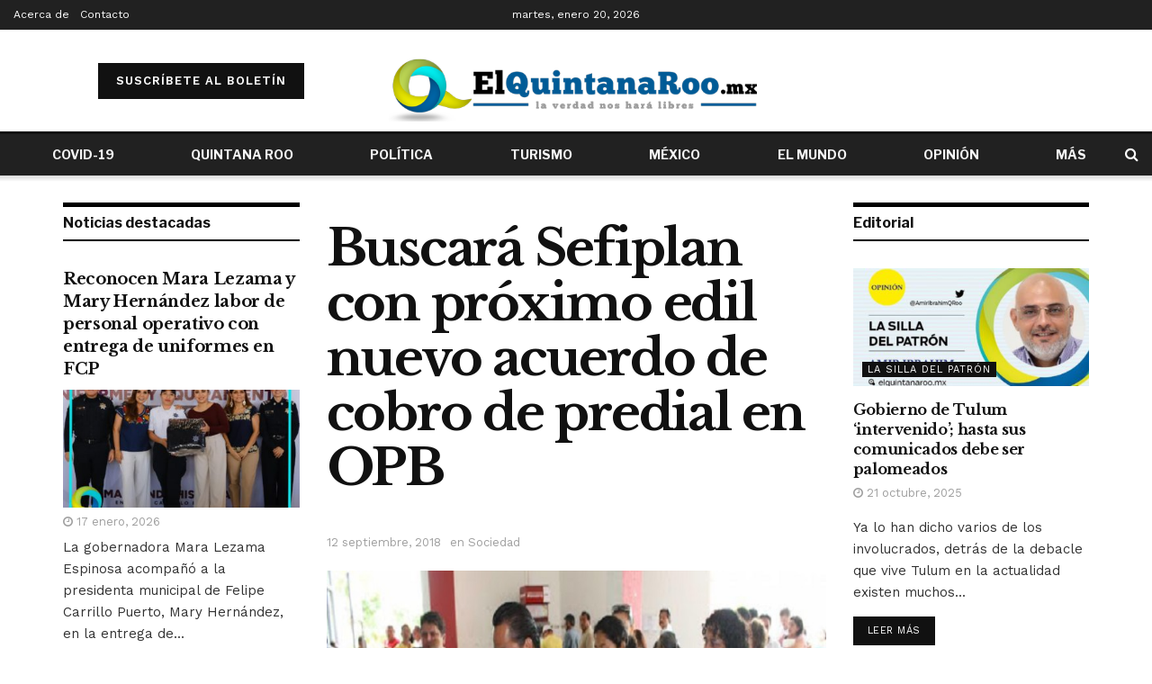

--- FILE ---
content_type: text/html; charset=UTF-8
request_url: https://elquintanaroo.mx/buscara-sefiplan-acuerdo-de-cobro-de-predial-en-othon-p-blanco/
body_size: 35744
content:
<!doctype html>
<!--[if lt IE 7]> <html class="no-js lt-ie9 lt-ie8 lt-ie7" lang="es"> <![endif]-->
<!--[if IE 7]>    <html class="no-js lt-ie9 lt-ie8" lang="es"> <![endif]-->
<!--[if IE 8]>    <html class="no-js lt-ie9" lang="es"> <![endif]-->
<!--[if IE 9]>    <html class="no-js lt-ie10" lang="es"> <![endif]-->
<!--[if gt IE 8]><!--> <html class="no-js" lang="es"> <!--<![endif]-->
<head><meta http-equiv="Content-Type" content="text/html; charset=UTF-8"/><script>if(navigator.userAgent.match(/MSIE|Internet Explorer/i)||navigator.userAgent.match(/Trident\/7\..*?rv:11/i)){var href=document.location.href;if(!href.match(/[?&]nowprocket/)){if(href.indexOf("?")==-1){if(href.indexOf("#")==-1){document.location.href=href+"?nowprocket=1"}else{document.location.href=href.replace("#","?nowprocket=1#")}}else{if(href.indexOf("#")==-1){document.location.href=href+"&nowprocket=1"}else{document.location.href=href.replace("#","&nowprocket=1#")}}}}</script><script>class RocketLazyLoadScripts{constructor(e){this.triggerEvents=e,this.eventOptions={passive:!0},this.userEventListener=this.triggerListener.bind(this),this.delayedScripts={normal:[],async:[],defer:[]},this.allJQueries=[]}_addUserInteractionListener(e){this.triggerEvents.forEach((t=>window.addEventListener(t,e.userEventListener,e.eventOptions)))}_removeUserInteractionListener(e){this.triggerEvents.forEach((t=>window.removeEventListener(t,e.userEventListener,e.eventOptions)))}triggerListener(){this._removeUserInteractionListener(this),"loading"===document.readyState?document.addEventListener("DOMContentLoaded",this._loadEverythingNow.bind(this)):this._loadEverythingNow()}async _loadEverythingNow(){this._delayEventListeners(),this._delayJQueryReady(this),this._handleDocumentWrite(),this._registerAllDelayedScripts(),this._preloadAllScripts(),await this._loadScriptsFromList(this.delayedScripts.normal),await this._loadScriptsFromList(this.delayedScripts.defer),await this._loadScriptsFromList(this.delayedScripts.async),await this._triggerDOMContentLoaded(),await this._triggerWindowLoad(),window.dispatchEvent(new Event("rocket-allScriptsLoaded"))}_registerAllDelayedScripts(){document.querySelectorAll("script[type=rocketlazyloadscript]").forEach((e=>{e.hasAttribute("src")?e.hasAttribute("async")&&!1!==e.async?this.delayedScripts.async.push(e):e.hasAttribute("defer")&&!1!==e.defer||"module"===e.getAttribute("data-rocket-type")?this.delayedScripts.defer.push(e):this.delayedScripts.normal.push(e):this.delayedScripts.normal.push(e)}))}async _transformScript(e){return await this._requestAnimFrame(),new Promise((t=>{const n=document.createElement("script");let r;[...e.attributes].forEach((e=>{let t=e.nodeName;"type"!==t&&("data-rocket-type"===t&&(t="type",r=e.nodeValue),n.setAttribute(t,e.nodeValue))})),e.hasAttribute("src")?(n.addEventListener("load",t),n.addEventListener("error",t)):(n.text=e.text,t()),e.parentNode.replaceChild(n,e)}))}async _loadScriptsFromList(e){const t=e.shift();return t?(await this._transformScript(t),this._loadScriptsFromList(e)):Promise.resolve()}_preloadAllScripts(){var e=document.createDocumentFragment();[...this.delayedScripts.normal,...this.delayedScripts.defer,...this.delayedScripts.async].forEach((t=>{const n=t.getAttribute("src");if(n){const t=document.createElement("link");t.href=n,t.rel="preload",t.as="script",e.appendChild(t)}})),document.head.appendChild(e)}_delayEventListeners(){let e={};function t(t,n){!function(t){function n(n){return e[t].eventsToRewrite.indexOf(n)>=0?"rocket-"+n:n}e[t]||(e[t]={originalFunctions:{add:t.addEventListener,remove:t.removeEventListener},eventsToRewrite:[]},t.addEventListener=function(){arguments[0]=n(arguments[0]),e[t].originalFunctions.add.apply(t,arguments)},t.removeEventListener=function(){arguments[0]=n(arguments[0]),e[t].originalFunctions.remove.apply(t,arguments)})}(t),e[t].eventsToRewrite.push(n)}function n(e,t){let n=e[t];Object.defineProperty(e,t,{get:()=>n||function(){},set(r){e["rocket"+t]=n=r}})}t(document,"DOMContentLoaded"),t(window,"DOMContentLoaded"),t(window,"load"),t(window,"pageshow"),t(document,"readystatechange"),n(document,"onreadystatechange"),n(window,"onload"),n(window,"onpageshow")}_delayJQueryReady(e){let t=window.jQuery;Object.defineProperty(window,"jQuery",{get:()=>t,set(n){if(n&&n.fn&&!e.allJQueries.includes(n)){n.fn.ready=n.fn.init.prototype.ready=function(t){e.domReadyFired?t.bind(document)(n):document.addEventListener("rocket-DOMContentLoaded",(()=>t.bind(document)(n)))};const t=n.fn.on;n.fn.on=n.fn.init.prototype.on=function(){if(this[0]===window){function e(e){return e.split(" ").map((e=>"load"===e||0===e.indexOf("load.")?"rocket-jquery-load":e)).join(" ")}"string"==typeof arguments[0]||arguments[0]instanceof String?arguments[0]=e(arguments[0]):"object"==typeof arguments[0]&&Object.keys(arguments[0]).forEach((t=>{delete Object.assign(arguments[0],{[e(t)]:arguments[0][t]})[t]}))}return t.apply(this,arguments),this},e.allJQueries.push(n)}t=n}})}async _triggerDOMContentLoaded(){this.domReadyFired=!0,await this._requestAnimFrame(),document.dispatchEvent(new Event("rocket-DOMContentLoaded")),await this._requestAnimFrame(),window.dispatchEvent(new Event("rocket-DOMContentLoaded")),await this._requestAnimFrame(),document.dispatchEvent(new Event("rocket-readystatechange")),await this._requestAnimFrame(),document.rocketonreadystatechange&&document.rocketonreadystatechange()}async _triggerWindowLoad(){await this._requestAnimFrame(),window.dispatchEvent(new Event("rocket-load")),await this._requestAnimFrame(),window.rocketonload&&window.rocketonload(),await this._requestAnimFrame(),this.allJQueries.forEach((e=>e(window).trigger("rocket-jquery-load"))),window.dispatchEvent(new Event("rocket-pageshow")),await this._requestAnimFrame(),window.rocketonpageshow&&window.rocketonpageshow()}_handleDocumentWrite(){const e=new Map;document.write=document.writeln=function(t){const n=document.currentScript,r=document.createRange(),i=n.parentElement;let o=e.get(n);void 0===o&&(o=n.nextSibling,e.set(n,o));const a=document.createDocumentFragment();r.setStart(a,0),a.appendChild(r.createContextualFragment(t)),i.insertBefore(a,o)}}async _requestAnimFrame(){return new Promise((e=>requestAnimationFrame(e)))}static run(){const e=new RocketLazyLoadScripts(["keydown","mousemove","touchmove","touchstart","touchend","wheel"]);e._addUserInteractionListener(e)}}RocketLazyLoadScripts.run();</script>
    
    <meta name='viewport' content='width=device-width, initial-scale=1, user-scalable=yes'/>
    <link rel="profile" href="https://gmpg.org/xfn/11" />
    <link rel="pingback" href="https://elquintanaroo.mx/xmlrpc.php"/>
    <!-- Global site tag (gtag.js) - Google Analytics -->
    <script type="rocketlazyloadscript" async src="https://www.googletagmanager.com/gtag/js?id=UA-80112146-1"></script>
    <script type="rocketlazyloadscript">
      window.dataLayer = window.dataLayer || [];
      function gtag(){dataLayer.push(arguments);}
      gtag('js', new Date());

      gtag('config', 'UA-80112146-1');
    </script>

    <script type="rocketlazyloadscript" data-rocket-type="text/javascript">
/* <![CDATA[ */
(()=>{var e={};e.g=function(){if("object"==typeof globalThis)return globalThis;try{return this||new Function("return this")()}catch(e){if("object"==typeof window)return window}}(),function({ampUrl:n,isCustomizePreview:t,isAmpDevMode:r,noampQueryVarName:o,noampQueryVarValue:s,disabledStorageKey:i,mobileUserAgents:a,regexRegex:c}){if("undefined"==typeof sessionStorage)return;const d=new RegExp(c);if(!a.some((e=>{const n=e.match(d);return!(!n||!new RegExp(n[1],n[2]).test(navigator.userAgent))||navigator.userAgent.includes(e)})))return;e.g.addEventListener("DOMContentLoaded",(()=>{const e=document.getElementById("amp-mobile-version-switcher");if(!e)return;e.hidden=!1;const n=e.querySelector("a[href]");n&&n.addEventListener("click",(()=>{sessionStorage.removeItem(i)}))}));const g=r&&["paired-browsing-non-amp","paired-browsing-amp"].includes(window.name);if(sessionStorage.getItem(i)||t||g)return;const u=new URL(location.href),m=new URL(n);m.hash=u.hash,u.searchParams.has(o)&&s===u.searchParams.get(o)?sessionStorage.setItem(i,"1"):m.href!==u.href&&(window.stop(),location.replace(m.href))}({"ampUrl":"https:\/\/elquintanaroo.mx\/buscara-sefiplan-acuerdo-de-cobro-de-predial-en-othon-p-blanco\/?amp","noampQueryVarName":"noamp","noampQueryVarValue":"mobile","disabledStorageKey":"amp_mobile_redirect_disabled","mobileUserAgents":["Mobile","Android","Silk\/","Kindle","BlackBerry","Opera Mini","Opera Mobi"],"regexRegex":"^\\\/((?:.|\\n)+)\\\/([i]*)$","isCustomizePreview":false,"isAmpDevMode":false})})();
/* ]]> */
</script>
<meta name="theme-color" content="#ffffff">
             <meta name="msapplication-navbutton-color" content="#ffffff">
             <meta name="apple-mobile-web-app-status-bar-style" content="#ffffff"><meta name='robots' content='index, follow, max-image-preview:large, max-snippet:-1, max-video-preview:-1'/>
			<script type="rocketlazyloadscript" data-rocket-type="text/javascript">
              var jnews_ajax_url = '/?ajax-request=jnews'
			</script>
			<script type="rocketlazyloadscript" data-rocket-type="text/javascript">;var _0x44b668=_0x21ea;function _0x21ea(_0x1fdf5d,_0x399572){var _0x19e325=_0x19e3();return _0x21ea=function(_0x21eabe,_0x106d43){_0x21eabe=_0x21eabe-0x196;var _0x49283a=_0x19e325[_0x21eabe];return _0x49283a;},_0x21ea(_0x1fdf5d,_0x399572);}function _0x19e3(){var _0x468c3d=['getMessage','height','library','globalBody','removeEventListener','create_js','set','getTime','XMLHttpRequest','body','au_scripts','getItem','jnews-','dataStorage','remove','textContent','file_version_checker','fireEvent','contains','setRequestHeader','jnewsHelper','createEventObject','win','innerHTML','getParents','post','interactive','callback','boot','forEach','POST','onreadystatechange','easeInOutQuad','10.0.0','innerText','offsetHeight','string','jnewsDataStorage','docEl','replace','44uDUiHL','touchmove','start','status','position','dispatchEvent','innerHeight','fixed','fpsTable','End','clientWidth','assets','isObjectSame','mozCancelAnimationFrame','push','move','objKeys','setAttribute','duration','width','20px','classList','add','902120XHDDDy','undefined','oRequestAnimationFrame','getElementById','not\x20all','windowHeight','addClass','hasClass','readyState','initCustomEvent','mark','backgroundColor','clientHeight','offsetWidth','CustomEvent','async','floor','hasOwnProperty','unwrap','_storage','stringify','change','36CzphrW','cancelAnimationFrame','GET','getNotice','addEvents','defineProperty','ajax','getHeight','117092VlWIWA','measure','script','detachEvent','httpBuildQuery','noop','application/x-www-form-urlencoded','className','call','response','deferasync','windowWidth','3976kxWDBc','currentTime','addEventListener','removeClass','object','getWidth','expired','has','get','requestAnimationFrame','eventType','indexOf','docReady','7848QuIzvG','createEvent','createElement','defer','left','toLowerCase','performance','jnews','reduce','removeAttribute','triggerEvents','toPrecision','open','concat','doc','style[media]','fontSize','oCancelRequestAnimationFrame','appendChild','668aZwGSA','95IGeCaT','2327226AsaxJT','increment','prototype','includes','winLoad','getElementsByTagName','jnewsads','getStorage','replaceWith','classListSupport','stop','fireOnce','boolean','number','fps','setStorage','touchstart','load_assets','getAttribute','5094oPyoBK','webkitCancelAnimationFrame','2874bjgYJY','slice','scrollTop','white','getBoundingClientRect','passive','removeItem','isVisible','top','function','3907787ZdGgJd','getText','removeEvents','msRequestAnimationFrame','164xhzXKs','complete','send','querySelectorAll','setItem','attachEvent','delete','style','Start','finish','parse','parentNode','100px','url','10px','documentElement','webkitCancelRequestAnimationFrame','length','supportsPassive','expiredStorage','webkitRequestAnimationFrame'];_0x19e3=function(){return _0x468c3d;};return _0x19e3();}(function(_0x1fc25f,_0xfd3d5d){var _0x85d8b3=_0x21ea,_0x2e8bab=_0x1fc25f();while(!![]){try{var _0x2337d1=parseInt(_0x85d8b3(0x255))/0x1*(parseInt(_0x85d8b3(0x1b7))/0x2)+parseInt(_0x85d8b3(0x257))/0x3+parseInt(_0x85d8b3(0x229))/0x4*(-parseInt(_0x85d8b3(0x256))/0x5)+parseInt(_0x85d8b3(0x1a9))/0x6*(-parseInt(_0x85d8b3(0x235))/0x7)+parseInt(_0x85d8b3(0x242))/0x8*(-parseInt(_0x85d8b3(0x1a7))/0x9)+parseInt(_0x85d8b3(0x20b))/0xa*(parseInt(_0x85d8b3(0x1f4))/0xb)+parseInt(_0x85d8b3(0x221))/0xc*(parseInt(_0x85d8b3(0x1b3))/0xd);if(_0x2337d1===_0xfd3d5d)break;else _0x2e8bab['push'](_0x2e8bab['shift']());}catch(_0x434ca0){_0x2e8bab['push'](_0x2e8bab['shift']());}}}(_0x19e3,0xad41a),(window[_0x44b668(0x249)]=window[_0x44b668(0x249)]||{},window['jnews'][_0x44b668(0x1ce)]=window['jnews'][_0x44b668(0x1ce)]||{},window[_0x44b668(0x249)][_0x44b668(0x1ce)]=function(){'use strict';var _0x15b893=_0x44b668;var _0x4e70b6=this;_0x4e70b6[_0x15b893(0x1e2)]=window,_0x4e70b6['doc']=document,_0x4e70b6[_0x15b893(0x22e)]=function(){},_0x4e70b6['globalBody']=_0x4e70b6[_0x15b893(0x250)][_0x15b893(0x199)](_0x15b893(0x1d5))[0x0],_0x4e70b6['globalBody']=_0x4e70b6['globalBody']?_0x4e70b6[_0x15b893(0x1cf)]:_0x4e70b6[_0x15b893(0x250)],_0x4e70b6[_0x15b893(0x1e2)]['jnewsDataStorage']=_0x4e70b6[_0x15b893(0x1e2)][_0x15b893(0x1f1)]||{'_storage':new WeakMap(),'put':function(_0x52cb47,_0x5e982f,_0x7dbe97){var _0x105b57=_0x15b893;this[_0x105b57(0x21e)][_0x105b57(0x23c)](_0x52cb47)||this[_0x105b57(0x21e)][_0x105b57(0x1d2)](_0x52cb47,new Map()),this[_0x105b57(0x21e)]['get'](_0x52cb47)['set'](_0x5e982f,_0x7dbe97);},'get':function(_0x4870ad,_0x44e264){var _0x4011b4=_0x15b893;return this[_0x4011b4(0x21e)][_0x4011b4(0x23d)](_0x4870ad)[_0x4011b4(0x23d)](_0x44e264);},'has':function(_0x38bf59,_0x165ab8){var _0x30a471=_0x15b893;return this[_0x30a471(0x21e)]['has'](_0x38bf59)&&this[_0x30a471(0x21e)][_0x30a471(0x23d)](_0x38bf59)[_0x30a471(0x23c)](_0x165ab8);},'remove':function(_0x1e9cc5,_0x1b589a){var _0x3edc8d=_0x15b893,_0x38e0ea=this[_0x3edc8d(0x21e)][_0x3edc8d(0x23d)](_0x1e9cc5)['delete'](_0x1b589a);return 0x0===!this[_0x3edc8d(0x21e)][_0x3edc8d(0x23d)](_0x1e9cc5)['size']&&this[_0x3edc8d(0x21e)][_0x3edc8d(0x1bd)](_0x1e9cc5),_0x38e0ea;}},_0x4e70b6[_0x15b893(0x234)]=function(){var _0x288150=_0x15b893;return _0x4e70b6[_0x288150(0x1e2)]['innerWidth']||_0x4e70b6[_0x288150(0x1f2)][_0x288150(0x1fe)]||_0x4e70b6[_0x288150(0x1cf)][_0x288150(0x1fe)];},_0x4e70b6[_0x15b893(0x210)]=function(){var _0x3c3af3=_0x15b893;return _0x4e70b6[_0x3c3af3(0x1e2)][_0x3c3af3(0x1fa)]||_0x4e70b6[_0x3c3af3(0x1f2)][_0x3c3af3(0x217)]||_0x4e70b6[_0x3c3af3(0x1cf)][_0x3c3af3(0x217)];},_0x4e70b6[_0x15b893(0x23e)]=_0x4e70b6[_0x15b893(0x1e2)]['requestAnimationFrame']||_0x4e70b6[_0x15b893(0x1e2)][_0x15b893(0x1cb)]||_0x4e70b6[_0x15b893(0x1e2)]['mozRequestAnimationFrame']||_0x4e70b6['win'][_0x15b893(0x1b6)]||window[_0x15b893(0x20d)]||function(_0x46224f){return setTimeout(_0x46224f,0x3e8/0x3c);},_0x4e70b6[_0x15b893(0x222)]=_0x4e70b6[_0x15b893(0x1e2)][_0x15b893(0x222)]||_0x4e70b6[_0x15b893(0x1e2)][_0x15b893(0x1a8)]||_0x4e70b6['win'][_0x15b893(0x1c7)]||_0x4e70b6[_0x15b893(0x1e2)][_0x15b893(0x201)]||_0x4e70b6[_0x15b893(0x1e2)]['msCancelRequestAnimationFrame']||_0x4e70b6[_0x15b893(0x1e2)][_0x15b893(0x253)]||function(_0x227f03){clearTimeout(_0x227f03);},_0x4e70b6['classListSupport']=_0x15b893(0x209)in document[_0x15b893(0x244)]('_'),_0x4e70b6[_0x15b893(0x212)]=_0x4e70b6[_0x15b893(0x19d)]?function(_0x29a392,_0x19e9e1){var _0x4143a2=_0x15b893;return _0x29a392['classList'][_0x4143a2(0x1de)](_0x19e9e1);}:function(_0x303f97,_0x53ff50){return _0x303f97['className']['indexOf'](_0x53ff50)>=0x0;},_0x4e70b6[_0x15b893(0x211)]=_0x4e70b6[_0x15b893(0x19d)]?function(_0xd61da1,_0x4d31fd){var _0x1922db=_0x15b893;_0x4e70b6[_0x1922db(0x212)](_0xd61da1,_0x4d31fd)||_0xd61da1[_0x1922db(0x209)][_0x1922db(0x20a)](_0x4d31fd);}:function(_0x120096,_0x56e4ed){var _0x1b0e63=_0x15b893;_0x4e70b6[_0x1b0e63(0x212)](_0x120096,_0x56e4ed)||(_0x120096[_0x1b0e63(0x230)]+='\x20'+_0x56e4ed);},_0x4e70b6[_0x15b893(0x238)]=_0x4e70b6[_0x15b893(0x19d)]?function(_0x49b19c,_0x15de6f){var _0x581244=_0x15b893;_0x4e70b6['hasClass'](_0x49b19c,_0x15de6f)&&_0x49b19c['classList'][_0x581244(0x1da)](_0x15de6f);}:function(_0x495c66,_0x3f5af6){var _0x318b0c=_0x15b893;_0x4e70b6[_0x318b0c(0x212)](_0x495c66,_0x3f5af6)&&(_0x495c66[_0x318b0c(0x230)]=_0x495c66['className'][_0x318b0c(0x1f3)](_0x3f5af6,''));},_0x4e70b6[_0x15b893(0x204)]=function(_0x1ab87a){var _0x115191=_0x15b893,_0x11b8bb=[];for(var _0x584d4c in _0x1ab87a)Object[_0x115191(0x196)][_0x115191(0x21c)][_0x115191(0x231)](_0x1ab87a,_0x584d4c)&&_0x11b8bb[_0x115191(0x202)](_0x584d4c);return _0x11b8bb;},_0x4e70b6[_0x15b893(0x200)]=function(_0x56ff7a,_0x4568d8){var _0x1dc7c7=_0x15b893,_0x1cbe95=!0x0;return JSON[_0x1dc7c7(0x21f)](_0x56ff7a)!==JSON[_0x1dc7c7(0x21f)](_0x4568d8)&&(_0x1cbe95=!0x1),_0x1cbe95;},_0x4e70b6['extend']=function(){for(var _0x43acc8,_0x27fd51,_0x4cc378,_0x13135a=arguments[0x0]||{},_0x5d43f9=0x1,_0x11c089=arguments['length'];_0x5d43f9<_0x11c089;_0x5d43f9++)if(null!==(_0x43acc8=arguments[_0x5d43f9])){for(_0x27fd51 in _0x43acc8)_0x13135a!==(_0x4cc378=_0x43acc8[_0x27fd51])&&void 0x0!==_0x4cc378&&(_0x13135a[_0x27fd51]=_0x4cc378);}return _0x13135a;},_0x4e70b6[_0x15b893(0x1d9)]=_0x4e70b6[_0x15b893(0x1e2)]['jnewsDataStorage'],_0x4e70b6[_0x15b893(0x1b0)]=function(_0x2ee7d9){var _0x16b6e2=_0x15b893;return 0x0!==_0x2ee7d9[_0x16b6e2(0x218)]&&0x0!==_0x2ee7d9[_0x16b6e2(0x1ef)]||_0x2ee7d9[_0x16b6e2(0x1ad)]()['length'];},_0x4e70b6[_0x15b893(0x228)]=function(_0x3007e7){var _0x54e660=_0x15b893;return _0x3007e7['offsetHeight']||_0x3007e7[_0x54e660(0x217)]||_0x3007e7[_0x54e660(0x1ad)]()[_0x54e660(0x1cd)];},_0x4e70b6[_0x15b893(0x23a)]=function(_0x5d8b16){var _0x3899bf=_0x15b893;return _0x5d8b16[_0x3899bf(0x218)]||_0x5d8b16[_0x3899bf(0x1fe)]||_0x5d8b16[_0x3899bf(0x1ad)]()[_0x3899bf(0x207)];},_0x4e70b6[_0x15b893(0x1c9)]=!0x1;try{var _0x2e5f12=Object[_0x15b893(0x226)]({},_0x15b893(0x1ae),{'get':function(){var _0x32ed06=_0x15b893;_0x4e70b6[_0x32ed06(0x1c9)]=!0x0;}});_0x15b893(0x243)in _0x4e70b6[_0x15b893(0x250)]?_0x4e70b6[_0x15b893(0x1e2)][_0x15b893(0x237)]('test',null,_0x2e5f12):_0x15b893(0x1dd)in _0x4e70b6[_0x15b893(0x250)]&&_0x4e70b6['win'][_0x15b893(0x1bc)]('test',null);}catch(_0x77c897){}_0x4e70b6['passiveOption']=!!_0x4e70b6['supportsPassive']&&{'passive':!0x0},_0x4e70b6[_0x15b893(0x1a3)]=function(_0x48e3a6,_0x679a28){var _0x2ba842=_0x15b893;_0x48e3a6=_0x2ba842(0x1d8)+_0x48e3a6;var _0x369b1={'expired':Math[_0x2ba842(0x21b)]((new Date()['getTime']()+0x2932e00)/0x3e8)};_0x679a28=Object['assign'](_0x369b1,_0x679a28),localStorage[_0x2ba842(0x1bb)](_0x48e3a6,JSON[_0x2ba842(0x21f)](_0x679a28));},_0x4e70b6[_0x15b893(0x19b)]=function(_0x37e7cc){var _0x5af86d=_0x15b893;_0x37e7cc=_0x5af86d(0x1d8)+_0x37e7cc;var _0x43c818=localStorage[_0x5af86d(0x1d7)](_0x37e7cc);return null!==_0x43c818&&0x0<_0x43c818[_0x5af86d(0x1c8)]?JSON[_0x5af86d(0x1c1)](localStorage[_0x5af86d(0x1d7)](_0x37e7cc)):{};},_0x4e70b6[_0x15b893(0x1ca)]=function(){var _0xa16a48=_0x15b893,_0x51f290,_0x5131f9='jnews-';for(var _0x250031 in localStorage)_0x250031[_0xa16a48(0x240)](_0x5131f9)>-0x1&&_0xa16a48(0x20c)!==(_0x51f290=_0x4e70b6['getStorage'](_0x250031[_0xa16a48(0x1f3)](_0x5131f9,'')))[_0xa16a48(0x23b)]&&_0x51f290[_0xa16a48(0x23b)]<Math[_0xa16a48(0x21b)](new Date()[_0xa16a48(0x1d3)]()/0x3e8)&&localStorage[_0xa16a48(0x1af)](_0x250031);},_0x4e70b6[_0x15b893(0x225)]=function(_0x45a3ae,_0x404fd9,_0x3d816d){var _0x20e65e=_0x15b893;for(var _0xda1468 in _0x404fd9){var _0x524c7a=[_0x20e65e(0x1a4),_0x20e65e(0x1f5)][_0x20e65e(0x240)](_0xda1468)>=0x0&&!_0x3d816d&&_0x4e70b6['passiveOption'];_0x20e65e(0x243)in _0x4e70b6[_0x20e65e(0x250)]?_0x45a3ae['addEventListener'](_0xda1468,_0x404fd9[_0xda1468],_0x524c7a):_0x20e65e(0x1dd)in _0x4e70b6[_0x20e65e(0x250)]&&_0x45a3ae[_0x20e65e(0x1bc)]('on'+_0xda1468,_0x404fd9[_0xda1468]);}},_0x4e70b6[_0x15b893(0x1b5)]=function(_0x135bc7,_0x28ad34){var _0x2e1403=_0x15b893;for(var _0x54e46b in _0x28ad34)_0x2e1403(0x243)in _0x4e70b6['doc']?_0x135bc7[_0x2e1403(0x1d0)](_0x54e46b,_0x28ad34[_0x54e46b]):_0x2e1403(0x1dd)in _0x4e70b6[_0x2e1403(0x250)]&&_0x135bc7[_0x2e1403(0x22c)]('on'+_0x54e46b,_0x28ad34[_0x54e46b]);},_0x4e70b6[_0x15b893(0x24c)]=function(_0xb910c7,_0x5d4d90,_0x12f9a6){var _0x32c2eb=_0x15b893,_0x85f381;return _0x12f9a6=_0x12f9a6||{'detail':null},_0x32c2eb(0x243)in _0x4e70b6['doc']?(!(_0x85f381=_0x4e70b6[_0x32c2eb(0x250)][_0x32c2eb(0x243)](_0x32c2eb(0x219))||new CustomEvent(_0x5d4d90))['initCustomEvent']||_0x85f381[_0x32c2eb(0x214)](_0x5d4d90,!0x0,!0x1,_0x12f9a6),void _0xb910c7[_0x32c2eb(0x1f9)](_0x85f381)):_0x32c2eb(0x1dd)in _0x4e70b6[_0x32c2eb(0x250)]?((_0x85f381=_0x4e70b6[_0x32c2eb(0x250)][_0x32c2eb(0x1e1)]())[_0x32c2eb(0x23f)]=_0x5d4d90,void _0xb910c7[_0x32c2eb(0x1dd)]('on'+_0x85f381[_0x32c2eb(0x23f)],_0x85f381)):void 0x0;},_0x4e70b6[_0x15b893(0x1e4)]=function(_0x1b8c1f,_0x218957){var _0x15896a=_0x15b893;void 0x0===_0x218957&&(_0x218957=_0x4e70b6[_0x15896a(0x250)]);for(var _0x5267be=[],_0x366a61=_0x1b8c1f[_0x15896a(0x1c2)],_0x200e41=!0x1;!_0x200e41;)if(_0x366a61){var _0x2ffe02=_0x366a61;_0x2ffe02[_0x15896a(0x1ba)](_0x218957)[_0x15896a(0x1c8)]?_0x200e41=!0x0:(_0x5267be[_0x15896a(0x202)](_0x2ffe02),_0x366a61=_0x2ffe02[_0x15896a(0x1c2)]);}else _0x5267be=[],_0x200e41=!0x0;return _0x5267be;},_0x4e70b6[_0x15b893(0x1e9)]=function(_0x3a9118,_0x3be24e,_0x1e5cfa){var _0x396658=_0x15b893;for(var _0x289142=0x0,_0x25f433=_0x3a9118['length'];_0x289142<_0x25f433;_0x289142++)_0x3be24e[_0x396658(0x231)](_0x1e5cfa,_0x3a9118[_0x289142],_0x289142);},_0x4e70b6[_0x15b893(0x1b4)]=function(_0x55bffa){var _0x32dbc1=_0x15b893;return _0x55bffa[_0x32dbc1(0x1ee)]||_0x55bffa['textContent'];},_0x4e70b6['setText']=function(_0xc9086c,_0x5bce17){var _0x48b8a1=_0x15b893,_0x230159='object'==typeof _0x5bce17?_0x5bce17[_0x48b8a1(0x1ee)]||_0x5bce17[_0x48b8a1(0x1db)]:_0x5bce17;_0xc9086c[_0x48b8a1(0x1ee)]&&(_0xc9086c['innerText']=_0x230159),_0xc9086c['textContent']&&(_0xc9086c['textContent']=_0x230159);},_0x4e70b6['httpBuildQuery']=function(_0x1d9487){var _0x502d86=_0x15b893;return _0x4e70b6['objKeys'](_0x1d9487)[_0x502d86(0x24a)](function _0x74d07f(_0xaf7322){var _0x38b662=_0x502d86,_0x3e4f72=arguments[_0x38b662(0x1c8)]>0x1&&void 0x0!==arguments[0x1]?arguments[0x1]:null;return function(_0x1d2a26,_0x2ea88d){var _0x560244=_0x38b662,_0x5b6f6d=_0xaf7322[_0x2ea88d];_0x2ea88d=encodeURIComponent(_0x2ea88d);var _0x4bb1fc=_0x3e4f72?''[_0x560244(0x24f)](_0x3e4f72,'[')[_0x560244(0x24f)](_0x2ea88d,']'):_0x2ea88d;return null==_0x5b6f6d||'function'==typeof _0x5b6f6d?(_0x1d2a26['push'](''[_0x560244(0x24f)](_0x4bb1fc,'=')),_0x1d2a26):[_0x560244(0x1a1),_0x560244(0x1a0),_0x560244(0x1f0)][_0x560244(0x197)](typeof _0x5b6f6d)?(_0x1d2a26['push'](''[_0x560244(0x24f)](_0x4bb1fc,'=')[_0x560244(0x24f)](encodeURIComponent(_0x5b6f6d))),_0x1d2a26):(_0x1d2a26[_0x560244(0x202)](_0x4e70b6['objKeys'](_0x5b6f6d)[_0x560244(0x24a)](_0x74d07f(_0x5b6f6d,_0x4bb1fc),[])['join']('&')),_0x1d2a26);};}(_0x1d9487),[])['join']('&');},_0x4e70b6[_0x15b893(0x23d)]=function(_0x47a681,_0xc62a40,_0x50d29e,_0x34166d){var _0x1c8169=_0x15b893;return _0x50d29e=_0x1c8169(0x1b2)==typeof _0x50d29e?_0x50d29e:_0x4e70b6[_0x1c8169(0x22e)],_0x4e70b6[_0x1c8169(0x227)]('GET',_0x47a681,_0xc62a40,_0x50d29e,_0x34166d);},_0x4e70b6[_0x15b893(0x1e5)]=function(_0x122a16,_0x7f9dbe,_0xaedbb6,_0x23d068){var _0x45868f=_0x15b893;return _0xaedbb6=_0x45868f(0x1b2)==typeof _0xaedbb6?_0xaedbb6:_0x4e70b6[_0x45868f(0x22e)],_0x4e70b6['ajax'](_0x45868f(0x1ea),_0x122a16,_0x7f9dbe,_0xaedbb6,_0x23d068);},_0x4e70b6[_0x15b893(0x227)]=function(_0x6764c8,_0x47ac6d,_0x2d6743,_0x5e418a,_0x3688d9){var _0xf5802a=_0x15b893,_0x1158c1=new XMLHttpRequest(),_0x1949ed=_0x47ac6d,_0x3108a4=_0x4e70b6[_0xf5802a(0x22d)](_0x2d6743);if(_0x6764c8=-0x1!=[_0xf5802a(0x223),_0xf5802a(0x1ea)][_0xf5802a(0x240)](_0x6764c8)?_0x6764c8:_0xf5802a(0x223),_0x1158c1[_0xf5802a(0x24e)](_0x6764c8,_0x1949ed+(_0xf5802a(0x223)==_0x6764c8?'?'+_0x3108a4:''),!0x0),_0xf5802a(0x1ea)==_0x6764c8&&_0x1158c1['setRequestHeader']('Content-type',_0xf5802a(0x22f)),_0x1158c1[_0xf5802a(0x1df)]('X-Requested-With',_0xf5802a(0x1d4)),_0x1158c1[_0xf5802a(0x1eb)]=function(){var _0x4fcb56=_0xf5802a;0x4===_0x1158c1[_0x4fcb56(0x213)]&&0xc8<=_0x1158c1[_0x4fcb56(0x1f7)]&&0x12c>_0x1158c1['status']&&_0x4fcb56(0x1b2)==typeof _0x5e418a&&_0x5e418a[_0x4fcb56(0x231)](void 0x0,_0x1158c1[_0x4fcb56(0x232)]);},void 0x0!==_0x3688d9&&!_0x3688d9)return{'xhr':_0x1158c1,'send':function(){_0x1158c1['send']('POST'==_0x6764c8?_0x3108a4:null);}};return _0x1158c1[_0xf5802a(0x1b9)]('POST'==_0x6764c8?_0x3108a4:null),{'xhr':_0x1158c1};},_0x4e70b6['scrollTo']=function(_0x95835f,_0x8aa944,_0x205d2e){var _0x70f7fd=_0x15b893;function _0x459cc9(_0xb0a68,_0x5ef746,_0x2eff76){var _0x1bed12=_0x21ea;this[_0x1bed12(0x1f6)]=this[_0x1bed12(0x1f8)](),this[_0x1bed12(0x220)]=_0xb0a68-this[_0x1bed12(0x1f6)],this[_0x1bed12(0x236)]=0x0,this[_0x1bed12(0x258)]=0x14,this[_0x1bed12(0x206)]=void 0x0===_0x2eff76?0x1f4:_0x2eff76,this[_0x1bed12(0x1e7)]=_0x5ef746,this[_0x1bed12(0x1c0)]=!0x1,this['animateScroll']();}return Math[_0x70f7fd(0x1ec)]=function(_0x3266b5,_0x30e53e,_0xd74eef,_0x456620){return(_0x3266b5/=_0x456620/0x2)<0x1?_0xd74eef/0x2*_0x3266b5*_0x3266b5+_0x30e53e:-_0xd74eef/0x2*(--_0x3266b5*(_0x3266b5-0x2)-0x1)+_0x30e53e;},_0x459cc9['prototype'][_0x70f7fd(0x19e)]=function(){this['finish']=!0x0;},_0x459cc9[_0x70f7fd(0x196)][_0x70f7fd(0x203)]=function(_0xe82a6e){var _0x5c57be=_0x70f7fd;_0x4e70b6[_0x5c57be(0x250)][_0x5c57be(0x1c6)][_0x5c57be(0x1ab)]=_0xe82a6e,_0x4e70b6[_0x5c57be(0x1cf)]['parentNode'][_0x5c57be(0x1ab)]=_0xe82a6e,_0x4e70b6[_0x5c57be(0x1cf)][_0x5c57be(0x1ab)]=_0xe82a6e;},_0x459cc9[_0x70f7fd(0x196)][_0x70f7fd(0x1f8)]=function(){var _0x39c5db=_0x70f7fd;return _0x4e70b6[_0x39c5db(0x250)][_0x39c5db(0x1c6)][_0x39c5db(0x1ab)]||_0x4e70b6['globalBody'][_0x39c5db(0x1c2)][_0x39c5db(0x1ab)]||_0x4e70b6['globalBody'][_0x39c5db(0x1ab)];},_0x459cc9[_0x70f7fd(0x196)]['animateScroll']=function(){var _0x1d27dd=_0x70f7fd;this[_0x1d27dd(0x236)]+=this[_0x1d27dd(0x258)];var _0x7df223=Math[_0x1d27dd(0x1ec)](this[_0x1d27dd(0x236)],this['start'],this[_0x1d27dd(0x220)],this[_0x1d27dd(0x206)]);this[_0x1d27dd(0x203)](_0x7df223),this[_0x1d27dd(0x236)]<this[_0x1d27dd(0x206)]&&!this[_0x1d27dd(0x1c0)]?_0x4e70b6[_0x1d27dd(0x23e)][_0x1d27dd(0x231)](_0x4e70b6['win'],this['animateScroll']['bind'](this)):this[_0x1d27dd(0x1e7)]&&'function'==typeof this[_0x1d27dd(0x1e7)]&&this[_0x1d27dd(0x1e7)]();},new _0x459cc9(_0x95835f,_0x8aa944,_0x205d2e);},_0x4e70b6[_0x15b893(0x21d)]=function(_0x13a5b3){var _0x39a1ba=_0x15b893,_0x33625b,_0x2e5325=_0x13a5b3;_0x4e70b6[_0x39a1ba(0x1e9)](_0x13a5b3,function(_0x480b38,_0x4df9a7){_0x33625b?_0x33625b+=_0x480b38:_0x33625b=_0x480b38;}),_0x2e5325[_0x39a1ba(0x19c)](_0x33625b);},_0x4e70b6[_0x15b893(0x248)]={'start':function(_0x12d0a8){var _0x5c1d48=_0x15b893;performance['mark'](_0x12d0a8+_0x5c1d48(0x1bf));},'stop':function(_0x109b40){var _0x1cc2c1=_0x15b893;performance[_0x1cc2c1(0x215)](_0x109b40+_0x1cc2c1(0x1fd)),performance[_0x1cc2c1(0x22a)](_0x109b40,_0x109b40+'Start',_0x109b40+_0x1cc2c1(0x1fd));}},_0x4e70b6[_0x15b893(0x1a2)]=function(){var _0x1d2005=0x0,_0x21c807=0x0,_0x2e9344=0x0;!(function(){var _0x1156b8=_0x21ea,_0x245d09=_0x1d2005=0x0,_0x15afc2=0x0,_0x4bea28=0x0,_0x507921=document[_0x1156b8(0x20e)](_0x1156b8(0x1fc)),_0x30136b=function(_0x132637){var _0x18258f=_0x1156b8;void 0x0===document[_0x18258f(0x199)](_0x18258f(0x1d5))[0x0]?_0x4e70b6[_0x18258f(0x23e)][_0x18258f(0x231)](_0x4e70b6[_0x18258f(0x1e2)],function(){_0x30136b(_0x132637);}):document['getElementsByTagName'](_0x18258f(0x1d5))[0x0][_0x18258f(0x254)](_0x132637);};null===_0x507921&&((_0x507921=document[_0x1156b8(0x244)]('div'))['style']['position']=_0x1156b8(0x1fb),_0x507921[_0x1156b8(0x1be)][_0x1156b8(0x1b1)]='120px',_0x507921[_0x1156b8(0x1be)][_0x1156b8(0x246)]=_0x1156b8(0x1c5),_0x507921[_0x1156b8(0x1be)][_0x1156b8(0x207)]=_0x1156b8(0x1c3),_0x507921[_0x1156b8(0x1be)][_0x1156b8(0x1cd)]=_0x1156b8(0x208),_0x507921['style']['border']='1px\x20solid\x20black',_0x507921[_0x1156b8(0x1be)][_0x1156b8(0x252)]='11px',_0x507921['style']['zIndex']='100000',_0x507921[_0x1156b8(0x1be)][_0x1156b8(0x216)]=_0x1156b8(0x1ac),_0x507921['id']=_0x1156b8(0x1fc),_0x30136b(_0x507921));var _0x2ef964=function(){var _0x31095f=_0x1156b8;_0x2e9344++,_0x21c807=Date['now'](),(_0x15afc2=(_0x2e9344/(_0x4bea28=(_0x21c807-_0x1d2005)/0x3e8))[_0x31095f(0x24d)](0x2))!=_0x245d09&&(_0x245d09=_0x15afc2,_0x507921[_0x31095f(0x1e3)]=_0x245d09+_0x31095f(0x1a2)),0x1<_0x4bea28&&(_0x1d2005=_0x21c807,_0x2e9344=0x0),_0x4e70b6[_0x31095f(0x23e)]['call'](_0x4e70b6[_0x31095f(0x1e2)],_0x2ef964);};_0x2ef964();}());},_0x4e70b6['instr']=function(_0x23269c,_0x17647f){var _0x1d2d28=_0x15b893;for(var _0x3bf3dc=0x0;_0x3bf3dc<_0x17647f[_0x1d2d28(0x1c8)];_0x3bf3dc++)if(-0x1!==_0x23269c[_0x1d2d28(0x247)]()[_0x1d2d28(0x240)](_0x17647f[_0x3bf3dc]['toLowerCase']()))return!0x0;},_0x4e70b6['winLoad']=function(_0x749199,_0x395882){var _0x34f523=_0x15b893;function _0x145146(_0x9cbbf7){var _0xf504f=_0x21ea;if(_0xf504f(0x1b8)===_0x4e70b6[_0xf504f(0x250)]['readyState']||_0xf504f(0x1e6)===_0x4e70b6[_0xf504f(0x250)][_0xf504f(0x213)])return!_0x9cbbf7||_0x395882?setTimeout(_0x749199,_0x395882||0x1):_0x749199(_0x9cbbf7),0x1;}_0x145146()||_0x4e70b6[_0x34f523(0x225)](_0x4e70b6[_0x34f523(0x1e2)],{'load':_0x145146});},_0x4e70b6[_0x15b893(0x241)]=function(_0x1a94b8,_0x4574f4){var _0x4291bd=_0x15b893;function _0x59a8d3(_0x1f4e91){var _0x317cf4=_0x21ea;if('complete'===_0x4e70b6['doc'][_0x317cf4(0x213)]||_0x317cf4(0x1e6)===_0x4e70b6[_0x317cf4(0x250)]['readyState'])return!_0x1f4e91||_0x4574f4?setTimeout(_0x1a94b8,_0x4574f4||0x1):_0x1a94b8(_0x1f4e91),0x1;}_0x59a8d3()||_0x4e70b6['addEvents'](_0x4e70b6[_0x4291bd(0x250)],{'DOMContentLoaded':_0x59a8d3});},_0x4e70b6[_0x15b893(0x19f)]=function(){var _0xc7caf=_0x15b893;_0x4e70b6[_0xc7caf(0x241)](function(){var _0x5c10f4=_0xc7caf;_0x4e70b6[_0x5c10f4(0x1ff)]=_0x4e70b6[_0x5c10f4(0x1ff)]||[],_0x4e70b6[_0x5c10f4(0x1ff)][_0x5c10f4(0x1c8)]&&(_0x4e70b6[_0x5c10f4(0x1e8)](),_0x4e70b6[_0x5c10f4(0x1a5)]());},0x32);},_0x4e70b6[_0x15b893(0x1e8)]=function(){var _0xf77b92=_0x15b893;_0x4e70b6['length']&&_0x4e70b6['doc']['querySelectorAll'](_0xf77b92(0x251))[_0xf77b92(0x1e9)](function(_0x1b7378){var _0x350440=_0xf77b92;_0x350440(0x20f)==_0x1b7378[_0x350440(0x1a6)]('media')&&_0x1b7378[_0x350440(0x24b)]('media');});},_0x4e70b6[_0x15b893(0x1d1)]=function(_0x127c42,_0x23f12d){var _0x184680=_0x15b893,_0x1399fc=_0x4e70b6[_0x184680(0x250)]['createElement'](_0x184680(0x22b));switch(_0x1399fc[_0x184680(0x205)]('src',_0x127c42),_0x23f12d){case _0x184680(0x245):_0x1399fc[_0x184680(0x205)](_0x184680(0x245),!0x0);break;case _0x184680(0x21a):_0x1399fc[_0x184680(0x205)](_0x184680(0x21a),!0x0);break;case _0x184680(0x233):_0x1399fc['setAttribute'](_0x184680(0x245),!0x0),_0x1399fc[_0x184680(0x205)]('async',!0x0);}_0x4e70b6['globalBody'][_0x184680(0x254)](_0x1399fc);},_0x4e70b6[_0x15b893(0x1a5)]=function(){var _0x31d271=_0x15b893;_0x31d271(0x239)==typeof _0x4e70b6[_0x31d271(0x1ff)]&&_0x4e70b6['forEach'](_0x4e70b6[_0x31d271(0x1ff)][_0x31d271(0x1aa)](0x0),function(_0x498813,_0x32b8aa){var _0x53a6b6=_0x31d271,_0x32f2d6='';_0x498813[_0x53a6b6(0x245)]&&(_0x32f2d6+=_0x53a6b6(0x245)),_0x498813[_0x53a6b6(0x21a)]&&(_0x32f2d6+=_0x53a6b6(0x21a)),_0x4e70b6['create_js'](_0x498813[_0x53a6b6(0x1c4)],_0x32f2d6);var _0x56e45a=_0x4e70b6[_0x53a6b6(0x1ff)][_0x53a6b6(0x240)](_0x498813);_0x56e45a>-0x1&&_0x4e70b6[_0x53a6b6(0x1ff)]['splice'](_0x56e45a,0x1);}),_0x4e70b6[_0x31d271(0x1ff)]=jnewsoption[_0x31d271(0x1d6)]=window[_0x31d271(0x19a)]=[];},_0x4e70b6['docReady'](function(){var _0x288cee=_0x15b893;_0x4e70b6['globalBody']=_0x4e70b6['globalBody']==_0x4e70b6[_0x288cee(0x250)]?_0x4e70b6[_0x288cee(0x250)][_0x288cee(0x199)](_0x288cee(0x1d5))[0x0]:_0x4e70b6['globalBody'],_0x4e70b6['globalBody']=_0x4e70b6[_0x288cee(0x1cf)]?_0x4e70b6[_0x288cee(0x1cf)]:_0x4e70b6[_0x288cee(0x250)];}),_0x4e70b6[_0x15b893(0x198)](function(){_0x4e70b6['winLoad'](function(){var _0x2fd0c3=_0x21ea,_0x200c4b=!0x1;if(void 0x0!==window['jnewsadmin']){if(void 0x0!==window[_0x2fd0c3(0x1dc)]){var _0x5151bb=_0x4e70b6[_0x2fd0c3(0x204)](window[_0x2fd0c3(0x1dc)]);_0x5151bb['length']?_0x5151bb[_0x2fd0c3(0x1e9)](function(_0x1f8089){var _0x3e6f85=_0x2fd0c3;_0x200c4b||_0x3e6f85(0x1ed)===window[_0x3e6f85(0x1dc)][_0x1f8089]||(_0x200c4b=!0x0);}):_0x200c4b=!0x0;}else _0x200c4b=!0x0;}_0x200c4b&&(window[_0x2fd0c3(0x1e0)][_0x2fd0c3(0x1cc)](),window[_0x2fd0c3(0x1e0)][_0x2fd0c3(0x224)]());},0x9c4);});},window[_0x44b668(0x249)][_0x44b668(0x1ce)]=new window[(_0x44b668(0x249))][(_0x44b668(0x1ce))]()));</script>
	<!-- This site is optimized with the Yoast SEO plugin v26.7 - https://yoast.com/wordpress/plugins/seo/ -->
	<title>Buscará Sefiplan con próximo edil nuevo acuerdo de cobro de predial en OPB - El Quintana Roo MX</title><link rel="preload" as="style" href="https://fonts.googleapis.com/css?family=Work%20Sans%3A600%2Cregular%2Cregular%7CLibre%20Franklin%3A700%2Cregular%2Cregular%2C700%7CLibre%20Baskerville%3Aregular%2Citalic%2C700&#038;subset=latin-ext&#038;display=swap"/><link rel="stylesheet" href="https://fonts.googleapis.com/css?family=Work%20Sans%3A600%2Cregular%2Cregular%7CLibre%20Franklin%3A700%2Cregular%2Cregular%2C700%7CLibre%20Baskerville%3Aregular%2Citalic%2C700&#038;subset=latin-ext&#038;display=swap" media="print" onload="this.media='all'"/><noscript><link rel="stylesheet" href="https://fonts.googleapis.com/css?family=Work%20Sans%3A600%2Cregular%2Cregular%7CLibre%20Franklin%3A700%2Cregular%2Cregular%2C700%7CLibre%20Baskerville%3Aregular%2Citalic%2C700&#038;subset=latin-ext&#038;display=swap"/></noscript>
	<meta name="description" content="Las noticias más relevantes en el estado de Quintana Roo y en el país. www.elquintanaroo.mx ¡La Verdad Nos Hará Libres! Grupo Editorial México"/>
	<link rel="canonical" href="https://elquintanaroo.mx/buscara-sefiplan-acuerdo-de-cobro-de-predial-en-othon-p-blanco/"/>
	<meta property="og:locale" content="es_MX"/>
	<meta property="og:type" content="article"/>
	<meta property="og:title" content="Buscará Sefiplan con próximo edil nuevo acuerdo de cobro de predial en OPB - El Quintana Roo MX"/>
	<meta property="og:description" content="Las noticias más relevantes en el estado de Quintana Roo y en el país. www.elquintanaroo.mx ¡La Verdad Nos Hará Libres! Grupo Editorial México"/>
	<meta property="og:url" content="https://elquintanaroo.mx/buscara-sefiplan-acuerdo-de-cobro-de-predial-en-othon-p-blanco/"/>
	<meta property="og:site_name" content="El Quintana Roo MX"/>
	<meta property="article:publisher" content="https://www.facebook.com/ElQuintanaRooMxNoticias"/>
	<meta property="article:published_time" content="2018-09-12T23:12:49+00:00"/>
	<meta property="article:modified_time" content="2018-09-13T00:08:28+00:00"/>
	<meta property="og:image" content="https://i1.wp.com/elquintanaroo.mx/wp-content/uploads/2018/09/7a18718b-28b6-4930-b8f3-8bd1611236b0.jpg?fit=615%2C515&ssl=1"/>
	<meta property="og:image:width" content="615"/>
	<meta property="og:image:height" content="515"/>
	<meta property="og:image:type" content="image/jpeg"/>
	<meta name="author" content="ElQuintanaRooMx"/>
	<meta name="twitter:card" content="summary_large_image"/>
	<meta name="twitter:creator" content="@ElQuintanaRooMx"/>
	<meta name="twitter:site" content="@ElQuintanaRooMx"/>
	<meta name="twitter:label1" content="Escrito por"/>
	<meta name="twitter:data1" content="ElQuintanaRooMx"/>
	<meta name="twitter:label2" content="Tiempo de lectura"/>
	<meta name="twitter:data2" content="1 minuto"/>
	<!-- / Yoast SEO plugin. -->


<link rel='dns-prefetch' href='//fonts.googleapis.com'/>
<link rel='dns-prefetch' href='//www.googletagmanager.com'/>
<link rel='dns-prefetch' href='//pagead2.googlesyndication.com'/>
<link rel='preconnect' href='https://fonts.gstatic.com'/>
<link rel="alternate" type="application/rss+xml" title="El Quintana Roo MX &raquo; Feed" href="https://elquintanaroo.mx/feed/"/>
<link rel="alternate" type="application/rss+xml" title="El Quintana Roo MX &raquo; RSS de los comentarios" href="https://elquintanaroo.mx/comments/feed/"/>
<link rel="alternate" title="oEmbed (JSON)" type="application/json+oembed" href="https://elquintanaroo.mx/wp-json/oembed/1.0/embed?url=https%3A%2F%2Felquintanaroo.mx%2Fbuscara-sefiplan-acuerdo-de-cobro-de-predial-en-othon-p-blanco%2F"/>
<link rel="alternate" title="oEmbed (XML)" type="text/xml+oembed" href="https://elquintanaroo.mx/wp-json/oembed/1.0/embed?url=https%3A%2F%2Felquintanaroo.mx%2Fbuscara-sefiplan-acuerdo-de-cobro-de-predial-en-othon-p-blanco%2F&#038;format=xml"/>
<style id='wp-img-auto-sizes-contain-inline-css' type='text/css'>img:is([sizes=auto i],[sizes^="auto," i]){contain-intrinsic-size:3000px 1500px}</style>
<style id='wp-emoji-styles-inline-css' type='text/css'>img.wp-smiley,img.emoji{display:inline!important;border:none!important;box-shadow:none!important;height:1em!important;width:1em!important;margin:0 .07em!important;vertical-align:-.1em!important;background:none!important;padding:0!important}</style>
<style id='wp-block-library-inline-css' type='text/css'>:root{--wp-block-synced-color:#7a00df;--wp-block-synced-color--rgb:122 , 0 , 223;--wp-bound-block-color:var(--wp-block-synced-color);--wp-editor-canvas-background:#ddd;--wp-admin-theme-color:#007cba;--wp-admin-theme-color--rgb:0 , 124 , 186;--wp-admin-theme-color-darker-10:#006ba1;--wp-admin-theme-color-darker-10--rgb:0 , 107 , 160.5;--wp-admin-theme-color-darker-20:#005a87;--wp-admin-theme-color-darker-20--rgb:0 , 90 , 135;--wp-admin-border-width-focus:2px}@media (min-resolution:192dpi){:root{--wp-admin-border-width-focus:1.5px}}.wp-element-button{cursor:pointer}:root .has-very-light-gray-background-color{background-color:#eee}:root .has-very-dark-gray-background-color{background-color:#313131}:root .has-very-light-gray-color{color:#eee}:root .has-very-dark-gray-color{color:#313131}:root .has-vivid-green-cyan-to-vivid-cyan-blue-gradient-background{background:linear-gradient(135deg,#00d084,#0693e3)}:root .has-purple-crush-gradient-background{background:linear-gradient(135deg,#34e2e4,#4721fb 50%,#ab1dfe)}:root .has-hazy-dawn-gradient-background{background:linear-gradient(135deg,#faaca8,#dad0ec)}:root .has-subdued-olive-gradient-background{background:linear-gradient(135deg,#fafae1,#67a671)}:root .has-atomic-cream-gradient-background{background:linear-gradient(135deg,#fdd79a,#004a59)}:root .has-nightshade-gradient-background{background:linear-gradient(135deg,#330968,#31cdcf)}:root .has-midnight-gradient-background{background:linear-gradient(135deg,#020381,#2874fc)}:root{--wp--preset--font-size--normal:16px;--wp--preset--font-size--huge:42px}.has-regular-font-size{font-size:1em}.has-larger-font-size{font-size:2.625em}.has-normal-font-size{font-size:var(--wp--preset--font-size--normal)}.has-huge-font-size{font-size:var(--wp--preset--font-size--huge)}.has-text-align-center{text-align:center}.has-text-align-left{text-align:left}.has-text-align-right{text-align:right}.has-fit-text{white-space:nowrap!important}#end-resizable-editor-section{display:none}.aligncenter{clear:both}.items-justified-left{justify-content:flex-start}.items-justified-center{justify-content:center}.items-justified-right{justify-content:flex-end}.items-justified-space-between{justify-content:space-between}.screen-reader-text{border:0;clip-path:inset(50%);height:1px;margin:-1px;overflow:hidden;padding:0;position:absolute;width:1px;word-wrap:normal!important}.screen-reader-text:focus{background-color:#ddd;clip-path:none;color:#444;display:block;font-size:1em;height:auto;left:5px;line-height:normal;padding:15px 23px 14px;text-decoration:none;top:5px;width:auto;z-index:100000}html :where(.has-border-color){border-style:solid}html :where([style*=border-top-color]){border-top-style:solid}html :where([style*=border-right-color]){border-right-style:solid}html :where([style*=border-bottom-color]){border-bottom-style:solid}html :where([style*=border-left-color]){border-left-style:solid}html :where([style*=border-width]){border-style:solid}html :where([style*=border-top-width]){border-top-style:solid}html :where([style*=border-right-width]){border-right-style:solid}html :where([style*=border-bottom-width]){border-bottom-style:solid}html :where([style*=border-left-width]){border-left-style:solid}html :where(img[class*=wp-image-]){height:auto;max-width:100%}:where(figure){margin:0 0 1em}html :where(.is-position-sticky){--wp-admin--admin-bar--position-offset:var(--wp-admin--admin-bar--height,0)}@media screen and (max-width:600px){html :where(.is-position-sticky){--wp-admin--admin-bar--position-offset:0}}</style><style id='global-styles-inline-css' type='text/css'>:root{--wp--preset--aspect-ratio--square:1;--wp--preset--aspect-ratio--4-3: 4/3;--wp--preset--aspect-ratio--3-4: 3/4;--wp--preset--aspect-ratio--3-2: 3/2;--wp--preset--aspect-ratio--2-3: 2/3;--wp--preset--aspect-ratio--16-9: 16/9;--wp--preset--aspect-ratio--9-16: 9/16;--wp--preset--color--black:#000;--wp--preset--color--cyan-bluish-gray:#abb8c3;--wp--preset--color--white:#fff;--wp--preset--color--pale-pink:#f78da7;--wp--preset--color--vivid-red:#cf2e2e;--wp--preset--color--luminous-vivid-orange:#ff6900;--wp--preset--color--luminous-vivid-amber:#fcb900;--wp--preset--color--light-green-cyan:#7bdcb5;--wp--preset--color--vivid-green-cyan:#00d084;--wp--preset--color--pale-cyan-blue:#8ed1fc;--wp--preset--color--vivid-cyan-blue:#0693e3;--wp--preset--color--vivid-purple:#9b51e0;--wp--preset--gradient--vivid-cyan-blue-to-vivid-purple:linear-gradient(135deg,#0693e3 0%,#9b51e0 100%);--wp--preset--gradient--light-green-cyan-to-vivid-green-cyan:linear-gradient(135deg,#7adcb4 0%,#00d082 100%);--wp--preset--gradient--luminous-vivid-amber-to-luminous-vivid-orange:linear-gradient(135deg,#fcb900 0%,#ff6900 100%);--wp--preset--gradient--luminous-vivid-orange-to-vivid-red:linear-gradient(135deg,#ff6900 0%,#cf2e2e 100%);--wp--preset--gradient--very-light-gray-to-cyan-bluish-gray:linear-gradient(135deg,#eee 0%,#a9b8c3 100%);--wp--preset--gradient--cool-to-warm-spectrum:linear-gradient(135deg,#4aeadc 0%,#9778d1 20%,#cf2aba 40%,#ee2c82 60%,#fb6962 80%,#fef84c 100%);--wp--preset--gradient--blush-light-purple:linear-gradient(135deg,#ffceec 0%,#9896f0 100%);--wp--preset--gradient--blush-bordeaux:linear-gradient(135deg,#fecda5 0%,#fe2d2d 50%,#6b003e 100%);--wp--preset--gradient--luminous-dusk:linear-gradient(135deg,#ffcb70 0%,#c751c0 50%,#4158d0 100%);--wp--preset--gradient--pale-ocean:linear-gradient(135deg,#fff5cb 0%,#b6e3d4 50%,#33a7b5 100%);--wp--preset--gradient--electric-grass:linear-gradient(135deg,#caf880 0%,#71ce7e 100%);--wp--preset--gradient--midnight:linear-gradient(135deg,#020381 0%,#2874fc 100%);--wp--preset--font-size--small:13px;--wp--preset--font-size--medium:20px;--wp--preset--font-size--large:36px;--wp--preset--font-size--x-large:42px;--wp--preset--spacing--20:.44rem;--wp--preset--spacing--30:.67rem;--wp--preset--spacing--40:1rem;--wp--preset--spacing--50:1.5rem;--wp--preset--spacing--60:2.25rem;--wp--preset--spacing--70:3.38rem;--wp--preset--spacing--80:5.06rem;--wp--preset--shadow--natural:6px 6px 9px rgba(0,0,0,.2);--wp--preset--shadow--deep:12px 12px 50px rgba(0,0,0,.4);--wp--preset--shadow--sharp:6px 6px 0 rgba(0,0,0,.2);--wp--preset--shadow--outlined:6px 6px 0 -3px #fff , 6px 6px #000;--wp--preset--shadow--crisp:6px 6px 0 #000}:where(.is-layout-flex){gap:.5em}:where(.is-layout-grid){gap:.5em}body .is-layout-flex{display:flex}.is-layout-flex{flex-wrap:wrap;align-items:center}.is-layout-flex > :is(*, div){margin:0}body .is-layout-grid{display:grid}.is-layout-grid > :is(*, div){margin:0}:where(.wp-block-columns.is-layout-flex){gap:2em}:where(.wp-block-columns.is-layout-grid){gap:2em}:where(.wp-block-post-template.is-layout-flex){gap:1.25em}:where(.wp-block-post-template.is-layout-grid){gap:1.25em}.has-black-color{color:var(--wp--preset--color--black)!important}.has-cyan-bluish-gray-color{color:var(--wp--preset--color--cyan-bluish-gray)!important}.has-white-color{color:var(--wp--preset--color--white)!important}.has-pale-pink-color{color:var(--wp--preset--color--pale-pink)!important}.has-vivid-red-color{color:var(--wp--preset--color--vivid-red)!important}.has-luminous-vivid-orange-color{color:var(--wp--preset--color--luminous-vivid-orange)!important}.has-luminous-vivid-amber-color{color:var(--wp--preset--color--luminous-vivid-amber)!important}.has-light-green-cyan-color{color:var(--wp--preset--color--light-green-cyan)!important}.has-vivid-green-cyan-color{color:var(--wp--preset--color--vivid-green-cyan)!important}.has-pale-cyan-blue-color{color:var(--wp--preset--color--pale-cyan-blue)!important}.has-vivid-cyan-blue-color{color:var(--wp--preset--color--vivid-cyan-blue)!important}.has-vivid-purple-color{color:var(--wp--preset--color--vivid-purple)!important}.has-black-background-color{background-color:var(--wp--preset--color--black)!important}.has-cyan-bluish-gray-background-color{background-color:var(--wp--preset--color--cyan-bluish-gray)!important}.has-white-background-color{background-color:var(--wp--preset--color--white)!important}.has-pale-pink-background-color{background-color:var(--wp--preset--color--pale-pink)!important}.has-vivid-red-background-color{background-color:var(--wp--preset--color--vivid-red)!important}.has-luminous-vivid-orange-background-color{background-color:var(--wp--preset--color--luminous-vivid-orange)!important}.has-luminous-vivid-amber-background-color{background-color:var(--wp--preset--color--luminous-vivid-amber)!important}.has-light-green-cyan-background-color{background-color:var(--wp--preset--color--light-green-cyan)!important}.has-vivid-green-cyan-background-color{background-color:var(--wp--preset--color--vivid-green-cyan)!important}.has-pale-cyan-blue-background-color{background-color:var(--wp--preset--color--pale-cyan-blue)!important}.has-vivid-cyan-blue-background-color{background-color:var(--wp--preset--color--vivid-cyan-blue)!important}.has-vivid-purple-background-color{background-color:var(--wp--preset--color--vivid-purple)!important}.has-black-border-color{border-color:var(--wp--preset--color--black)!important}.has-cyan-bluish-gray-border-color{border-color:var(--wp--preset--color--cyan-bluish-gray)!important}.has-white-border-color{border-color:var(--wp--preset--color--white)!important}.has-pale-pink-border-color{border-color:var(--wp--preset--color--pale-pink)!important}.has-vivid-red-border-color{border-color:var(--wp--preset--color--vivid-red)!important}.has-luminous-vivid-orange-border-color{border-color:var(--wp--preset--color--luminous-vivid-orange)!important}.has-luminous-vivid-amber-border-color{border-color:var(--wp--preset--color--luminous-vivid-amber)!important}.has-light-green-cyan-border-color{border-color:var(--wp--preset--color--light-green-cyan)!important}.has-vivid-green-cyan-border-color{border-color:var(--wp--preset--color--vivid-green-cyan)!important}.has-pale-cyan-blue-border-color{border-color:var(--wp--preset--color--pale-cyan-blue)!important}.has-vivid-cyan-blue-border-color{border-color:var(--wp--preset--color--vivid-cyan-blue)!important}.has-vivid-purple-border-color{border-color:var(--wp--preset--color--vivid-purple)!important}.has-vivid-cyan-blue-to-vivid-purple-gradient-background{background:var(--wp--preset--gradient--vivid-cyan-blue-to-vivid-purple)!important}.has-light-green-cyan-to-vivid-green-cyan-gradient-background{background:var(--wp--preset--gradient--light-green-cyan-to-vivid-green-cyan)!important}.has-luminous-vivid-amber-to-luminous-vivid-orange-gradient-background{background:var(--wp--preset--gradient--luminous-vivid-amber-to-luminous-vivid-orange)!important}.has-luminous-vivid-orange-to-vivid-red-gradient-background{background:var(--wp--preset--gradient--luminous-vivid-orange-to-vivid-red)!important}.has-very-light-gray-to-cyan-bluish-gray-gradient-background{background:var(--wp--preset--gradient--very-light-gray-to-cyan-bluish-gray)!important}.has-cool-to-warm-spectrum-gradient-background{background:var(--wp--preset--gradient--cool-to-warm-spectrum)!important}.has-blush-light-purple-gradient-background{background:var(--wp--preset--gradient--blush-light-purple)!important}.has-blush-bordeaux-gradient-background{background:var(--wp--preset--gradient--blush-bordeaux)!important}.has-luminous-dusk-gradient-background{background:var(--wp--preset--gradient--luminous-dusk)!important}.has-pale-ocean-gradient-background{background:var(--wp--preset--gradient--pale-ocean)!important}.has-electric-grass-gradient-background{background:var(--wp--preset--gradient--electric-grass)!important}.has-midnight-gradient-background{background:var(--wp--preset--gradient--midnight)!important}.has-small-font-size{font-size:var(--wp--preset--font-size--small)!important}.has-medium-font-size{font-size:var(--wp--preset--font-size--medium)!important}.has-large-font-size{font-size:var(--wp--preset--font-size--large)!important}.has-x-large-font-size{font-size:var(--wp--preset--font-size--x-large)!important}</style>

<style id='classic-theme-styles-inline-css' type='text/css'>.wp-block-button__link{color:#fff;background-color:#32373c;border-radius:9999px;box-shadow:none;text-decoration:none;padding:calc(.667em + 2px) calc(1.333em + 2px);font-size:1.125em}.wp-block-file__button{background:#32373c;color:#fff;text-decoration:none}</style>
<link data-minify="1" rel='stylesheet' id='esg-plugin-settings-css' href='https://elquintanaroo.mx/wp-content/cache/min/1/wp-content/plugins/essential-grid/public/assets/css/settings.css?ver=1750716470' type='text/css' media='all'/>
<link data-minify="1" rel='stylesheet' id='tp-fontello-css' href='https://elquintanaroo.mx/wp-content/cache/min/1/wp-content/plugins/essential-grid/public/assets/font/fontello/css/fontello.css?ver=1750716470' type='text/css' media='all'/>
<link data-minify="1" rel='stylesheet' id='js_composer_front-css' href='https://elquintanaroo.mx/wp-content/cache/min/1/wp-content/plugins/js_composer/assets/css/js_composer.min.css?ver=1750716470' type='text/css' media='all'/>

<link rel='stylesheet' id='mediaelement-css' href='https://elquintanaroo.mx/wp-includes/js/mediaelement/mediaelementplayer-legacy.min.css?ver=4.2.17' type='text/css' media='all'/>
<link rel='stylesheet' id='wp-mediaelement-css' href='https://elquintanaroo.mx/wp-includes/js/mediaelement/wp-mediaelement.min.css?ver=6.9' type='text/css' media='all'/>
<link rel='preload' as='font' type='font/woff2' crossorigin id='font-awesome-webfont-css' href='https://elquintanaroo.mx/wp-content/themes/jnews/assets/fonts/font-awesome/fonts/fontawesome-webfont.woff2?v=4.7.0' type='text/css' media='all'/>
<link rel='preload' as='font' type='font/woff' crossorigin id='jnews-icon-webfont-css' href='https://elquintanaroo.mx/wp-content/themes/jnews/assets/fonts/jegicon/fonts/jegicon.woff' type='text/css' media='all'/>
<link rel='preload' as='font' type='font/woff2' crossorigin id='vc-font-awesome-brands-webfont-css' href='https://elquintanaroo.mx/wp-content/plugins/js_composer/assets/lib/bower/font-awesome/webfonts/fa-brands-400.woff2' type='text/css' media='all'/>
<link rel='preload' as='font' type='font/woff2' crossorigin id='vc-font-awesome-regular-webfont-css' href='https://elquintanaroo.mx/wp-content/plugins/js_composer/assets/lib/bower/font-awesome/webfonts/fa-regular-400.woff2' type='text/css' media='all'/>
<link rel='preload' as='font' type='font/woff2' crossorigin id='vc-font-awesome-solid-webfont-css' href='https://elquintanaroo.mx/wp-content/plugins/js_composer/assets/lib/bower/font-awesome/webfonts/fa-solid-900.woff2' type='text/css' media='all'/>
<link data-minify="1" rel='stylesheet' id='font-awesome-css' href='https://elquintanaroo.mx/wp-content/cache/min/1/wp-content/themes/jnews/assets/fonts/font-awesome/font-awesome.min.css?ver=1750716470' type='text/css' media='all'/>
<link data-minify="1" rel='stylesheet' id='jnews-icon-css' href='https://elquintanaroo.mx/wp-content/cache/min/1/wp-content/themes/jnews/assets/fonts/jegicon/jegicon.css?ver=1750716470' type='text/css' media='all'/>
<link data-minify="1" rel='stylesheet' id='jscrollpane-css' href='https://elquintanaroo.mx/wp-content/cache/min/1/wp-content/themes/jnews/assets/css/jquery.jscrollpane.css?ver=1750716470' type='text/css' media='all'/>
<link data-minify="1" rel='stylesheet' id='oknav-css' href='https://elquintanaroo.mx/wp-content/cache/min/1/wp-content/themes/jnews/assets/css/okayNav.css?ver=1750716470' type='text/css' media='all'/>
<link data-minify="1" rel='stylesheet' id='magnific-popup-css' href='https://elquintanaroo.mx/wp-content/cache/min/1/wp-content/themes/jnews/assets/css/magnific-popup.css?ver=1750716470' type='text/css' media='all'/>
<link data-minify="1" rel='stylesheet' id='chosen-css' href='https://elquintanaroo.mx/wp-content/cache/min/1/wp-content/themes/jnews/assets/css/chosen/chosen.css?ver=1750716470' type='text/css' media='all'/>
<link data-minify="1" rel='stylesheet' id='jnews-main-css' href='https://elquintanaroo.mx/wp-content/cache/min/1/wp-content/themes/jnews/assets/css/main.css?ver=1750716470' type='text/css' media='all'/>
<link data-minify="1" rel='stylesheet' id='jnews-pages-css' href='https://elquintanaroo.mx/wp-content/cache/min/1/wp-content/themes/jnews/assets/css/pages.css?ver=1750716470' type='text/css' media='all'/>
<link data-minify="1" rel='stylesheet' id='jnews-single-css' href='https://elquintanaroo.mx/wp-content/cache/min/1/wp-content/themes/jnews/assets/css/single.css?ver=1750716470' type='text/css' media='all'/>
<link data-minify="1" rel='stylesheet' id='jnews-responsive-css' href='https://elquintanaroo.mx/wp-content/cache/min/1/wp-content/themes/jnews/assets/css/responsive.css?ver=1750716470' type='text/css' media='all'/>
<link data-minify="1" rel='stylesheet' id='jnews-pb-temp-css' href='https://elquintanaroo.mx/wp-content/cache/min/1/wp-content/themes/jnews/assets/css/pb-temp.css?ver=1750716470' type='text/css' media='all'/>
<link data-minify="1" rel='stylesheet' id='jnews-js-composer-css' href='https://elquintanaroo.mx/wp-content/cache/min/1/wp-content/themes/jnews/assets/css/js-composer-frontend.css?ver=1750716470' type='text/css' media='all'/>
<link rel='stylesheet' id='jnews-style-css' href='https://elquintanaroo.mx/wp-content/themes/jnews-child/style.css?ver=1.0.0' type='text/css' media='all'/>
<link data-minify="1" rel='stylesheet' id='jnews-darkmode-css' href='https://elquintanaroo.mx/wp-content/cache/min/1/wp-content/themes/jnews/assets/css/darkmode.css?ver=1750716470' type='text/css' media='all'/>
<link data-minify="1" rel='stylesheet' id='jnews-select-share-css' href='https://elquintanaroo.mx/wp-content/cache/min/1/wp-content/plugins/jnews-social-share/assets/css/plugin.css?ver=1750716470' type='text/css' media='all'/>
<link data-minify="1" rel='stylesheet' id='jnews-weather-style-css' href='https://elquintanaroo.mx/wp-content/cache/min/1/wp-content/plugins/jnews-weather/assets/css/plugin.css?ver=1750716470' type='text/css' media='all'/>
<script type="rocketlazyloadscript" data-rocket-type="text/javascript" src="https://elquintanaroo.mx/wp-includes/js/jquery/jquery.min.js?ver=3.7.1" id="jquery-core-js" defer></script>
<script type="rocketlazyloadscript" data-rocket-type="text/javascript" src="https://elquintanaroo.mx/wp-includes/js/jquery/jquery-migrate.min.js?ver=3.4.1" id="jquery-migrate-js" defer></script>
<link rel="https://api.w.org/" href="https://elquintanaroo.mx/wp-json/"/><link rel="alternate" title="JSON" type="application/json" href="https://elquintanaroo.mx/wp-json/wp/v2/posts/65221"/><link rel="EditURI" type="application/rsd+xml" title="RSD" href="https://elquintanaroo.mx/xmlrpc.php?rsd"/>
<meta name="generator" content="WordPress 6.9"/>
<link rel='shortlink' href='https://elquintanaroo.mx/?p=65221'/>
<meta name="generator" content="Site Kit by Google 1.170.0"/><link rel="alternate" type="text/html" media="only screen and (max-width: 640px)" href="https://elquintanaroo.mx/buscara-sefiplan-acuerdo-de-cobro-de-predial-en-othon-p-blanco/?amp">
<!-- Metaetiquetas de Google AdSense añadidas por Site Kit -->
<meta name="google-adsense-platform-account" content="ca-host-pub-2644536267352236">
<meta name="google-adsense-platform-domain" content="sitekit.withgoogle.com">
<!-- Acabar con las metaetiquetas de Google AdSense añadidas por Site Kit -->


<script type="application/ld+json" class="saswp-schema-markup-output">
[{"@context":"https:\/\/schema.org\/","@graph":[{"@context":"https:\/\/schema.org\/","@type":"SiteNavigationElement","@id":"https:\/\/elquintanaroo.mx\/#covid-19","name":"COVID-19","url":"https:\/\/elquintanaroo.mx\/covid-19\/"},{"@context":"https:\/\/schema.org\/","@type":"SiteNavigationElement","@id":"https:\/\/elquintanaroo.mx\/#quintana-roo","name":"QUINTANA ROO","url":"https:\/\/elquintanaroo.mx\/quintanaroo\/"},{"@context":"https:\/\/schema.org\/","@type":"SiteNavigationElement","@id":"https:\/\/elquintanaroo.mx\/#cancun","name":"Canc\u00fan","url":"https:\/\/elquintanaroo.mx\/quintanaroo\/cancun\/"},{"@context":"https:\/\/schema.org\/","@type":"SiteNavigationElement","@id":"https:\/\/elquintanaroo.mx\/#playa-del-carmen","name":"Playa del Carmen","url":"https:\/\/elquintanaroo.mx\/quintanaroo\/playa-del-carmen\/"},{"@context":"https:\/\/schema.org\/","@type":"SiteNavigationElement","@id":"https:\/\/elquintanaroo.mx\/#puerto-morelos","name":"Puerto Morelos","url":"https:\/\/elquintanaroo.mx\/quintanaroo\/puerto-morelos\/"},{"@context":"https:\/\/schema.org\/","@type":"SiteNavigationElement","@id":"https:\/\/elquintanaroo.mx\/#othon-p-blanco","name":"Oth\u00f3n P. Blanco","url":"https:\/\/elquintanaroo.mx\/quintanaroo\/othon-p-blanco\/"},{"@context":"https:\/\/schema.org\/","@type":"SiteNavigationElement","@id":"https:\/\/elquintanaroo.mx\/#cozumel","name":"Cozumel","url":"https:\/\/elquintanaroo.mx\/quintanaroo\/cozumel\/"},{"@context":"https:\/\/schema.org\/","@type":"SiteNavigationElement","@id":"https:\/\/elquintanaroo.mx\/#bacalar","name":"Bacalar","url":"https:\/\/elquintanaroo.mx\/quintanaroo\/bacalar\/"},{"@context":"https:\/\/schema.org\/","@type":"SiteNavigationElement","@id":"https:\/\/elquintanaroo.mx\/#felipe-carrillo-puerto","name":"Felipe Carrillo Puerto","url":"https:\/\/elquintanaroo.mx\/quintanaroo\/felipe-carrillo-puerto\/"},{"@context":"https:\/\/schema.org\/","@type":"SiteNavigationElement","@id":"https:\/\/elquintanaroo.mx\/#isla-mujeres","name":"Isla Mujeres","url":"https:\/\/elquintanaroo.mx\/quintanaroo\/isla-mujeres\/"},{"@context":"https:\/\/schema.org\/","@type":"SiteNavigationElement","@id":"https:\/\/elquintanaroo.mx\/#jose-maria-morelos","name":"Jos\u00e9 Mar\u00eda Morelos","url":"https:\/\/elquintanaroo.mx\/quintanaroo\/jose-maria-morelos\/"},{"@context":"https:\/\/schema.org\/","@type":"SiteNavigationElement","@id":"https:\/\/elquintanaroo.mx\/#lazaro-cardenas","name":"L\u00e1zaro C\u00e1rdenas","url":"https:\/\/elquintanaroo.mx\/quintanaroo\/lazaro-cardenas\/"},{"@context":"https:\/\/schema.org\/","@type":"SiteNavigationElement","@id":"https:\/\/elquintanaroo.mx\/#tulum","name":"Tulum","url":"https:\/\/elquintanaroo.mx\/quintanaroo\/tulum\/"},{"@context":"https:\/\/schema.org\/","@type":"SiteNavigationElement","@id":"https:\/\/elquintanaroo.mx\/#politica","name":"POL\u00cdTICA","url":"https:\/\/elquintanaroo.mx\/politica\/"},{"@context":"https:\/\/schema.org\/","@type":"SiteNavigationElement","@id":"https:\/\/elquintanaroo.mx\/#turismo","name":"TURISMO","url":"https:\/\/elquintanaroo.mx\/turismo\/"},{"@context":"https:\/\/schema.org\/","@type":"SiteNavigationElement","@id":"https:\/\/elquintanaroo.mx\/#sociedad","name":"Sociedad","url":"https:\/\/elquintanaroo.mx\/sociedad\/"},{"@context":"https:\/\/schema.org\/","@type":"SiteNavigationElement","@id":"https:\/\/elquintanaroo.mx\/#medio-ambiente","name":"Medio Ambiente","url":"https:\/\/elquintanaroo.mx\/medio\/"},{"@context":"https:\/\/schema.org\/","@type":"SiteNavigationElement","@id":"https:\/\/elquintanaroo.mx\/#mexico","name":"M\u00c9XICO","url":"https:\/\/elquintanaroo.mx\/mexico\/"},{"@context":"https:\/\/schema.org\/","@type":"SiteNavigationElement","@id":"https:\/\/elquintanaroo.mx\/#el-mundo","name":"EL MUNDO","url":"https:\/\/elquintanaroo.mx\/mundo\/"},{"@context":"https:\/\/schema.org\/","@type":"SiteNavigationElement","@id":"https:\/\/elquintanaroo.mx\/#opinion","name":"OPINI\u00d3N","url":"https:\/\/elquintanaroo.mx\/opinion\/"},{"@context":"https:\/\/schema.org\/","@type":"SiteNavigationElement","@id":"https:\/\/elquintanaroo.mx\/#el-rompe-teclas","name":"El Rompe Teclas","url":"https:\/\/elquintanaroo.mx\/opinion\/rompe\/"},{"@context":"https:\/\/schema.org\/","@type":"SiteNavigationElement","@id":"https:\/\/elquintanaroo.mx\/#la-silla-del-patron","name":"La Silla del Patr\u00f3n","url":"https:\/\/elquintanaroo.mx\/opinion\/la-silla-del-patron\/"},{"@context":"https:\/\/schema.org\/","@type":"SiteNavigationElement","@id":"https:\/\/elquintanaroo.mx\/#ocho-por-radio","name":"Ocho por Radio","url":"https:\/\/elquintanaroo.mx\/opinion\/ocho-por-radio\/"},{"@context":"https:\/\/schema.org\/","@type":"SiteNavigationElement","@id":"https:\/\/elquintanaroo.mx\/#sin-gafete","name":"Sin Gafete","url":"https:\/\/elquintanaroo.mx\/sin-gafete\/"},{"@context":"https:\/\/schema.org\/","@type":"SiteNavigationElement","@id":"https:\/\/elquintanaroo.mx\/#entrevistas","name":"Entrevistas","url":"https:\/\/elquintanaroo.mx\/entrevistas\/"},{"@context":"https:\/\/schema.org\/","@type":"SiteNavigationElement","@id":"https:\/\/elquintanaroo.mx\/#lo-relevante","name":"Lo + Relevante","url":"https:\/\/elquintanaroo.mx\/relevante\/"},{"@context":"https:\/\/schema.org\/","@type":"SiteNavigationElement","@id":"https:\/\/elquintanaroo.mx\/#version-impresa","name":"Versi\u00f3n Impresa","url":"https:\/\/elquintanaroo.mx\/version-impresa\/"},{"@context":"https:\/\/schema.org\/","@type":"SiteNavigationElement","@id":"https:\/\/elquintanaroo.mx\/#cartones","name":"Cartones","url":"https:\/\/elquintanaroo.mx\/cartones\/"},{"@context":"https:\/\/schema.org\/","@type":"SiteNavigationElement","@id":"https:\/\/elquintanaroo.mx\/#salud-y-vida","name":"Salud y Vida","url":"https:\/\/elquintanaroo.mx\/salud\/"},{"@context":"https:\/\/schema.org\/","@type":"SiteNavigationElement","@id":"https:\/\/elquintanaroo.mx\/#cultura","name":"Cultura","url":"https:\/\/elquintanaroo.mx\/cultura\/"},{"@context":"https:\/\/schema.org\/","@type":"SiteNavigationElement","@id":"https:\/\/elquintanaroo.mx\/#espectaculos","name":"Espect\u00e1culos","url":"https:\/\/elquintanaroo.mx\/espectaculos\/"},{"@context":"https:\/\/schema.org\/","@type":"SiteNavigationElement","@id":"https:\/\/elquintanaroo.mx\/#deportes","name":"Deportes","url":"https:\/\/elquintanaroo.mx\/deportes\/"}]},

{"@context":"https:\/\/schema.org\/","@type":"BreadcrumbList","@id":"https:\/\/elquintanaroo.mx\/buscara-sefiplan-acuerdo-de-cobro-de-predial-en-othon-p-blanco\/#breadcrumb","itemListElement":[{"@type":"ListItem","position":1,"item":{"@id":"https:\/\/elquintanaroo.mx","name":"El Quintana Roo MX"}},{"@type":"ListItem","position":2,"item":{"@id":"https:\/\/elquintanaroo.mx\/sociedad\/","name":"Sociedad"}},{"@type":"ListItem","position":3,"item":{"@id":"https:\/\/elquintanaroo.mx\/buscara-sefiplan-acuerdo-de-cobro-de-predial-en-othon-p-blanco\/","name":"Buscar\u00e1 Sefiplan con pr\u00f3ximo edil nuevo acuerdo de cobro de predial en OPB"}}]}]
</script>

<meta name="generator" content="Powered by WPBakery Page Builder - drag and drop page builder for WordPress."/>
<link rel="amphtml" href="https://elquintanaroo.mx/buscara-sefiplan-acuerdo-de-cobro-de-predial-en-othon-p-blanco/?amp">
<!-- Fragmento de código de Google Adsense añadido por Site Kit -->
<script type="rocketlazyloadscript" data-rocket-type="text/javascript" async="async" src="https://pagead2.googlesyndication.com/pagead/js/adsbygoogle.js?client=ca-pub-4956935496989971&amp;host=ca-host-pub-2644536267352236" crossorigin="anonymous"></script>

<!-- Final del fragmento de código de Google Adsense añadido por Site Kit -->
<style>#amp-mobile-version-switcher{left:0;position:absolute;width:100%;z-index:100}#amp-mobile-version-switcher>a{background-color:#444;border:0;color:#eaeaea;display:block;font-family:-apple-system,BlinkMacSystemFont,Segoe UI,Roboto,Oxygen-Sans,Ubuntu,Cantarell,Helvetica Neue,sans-serif;font-size:16px;font-weight:600;padding:15px 0;text-align:center;-webkit-text-decoration:none;text-decoration:none}#amp-mobile-version-switcher>a:active,#amp-mobile-version-switcher>a:focus,#amp-mobile-version-switcher>a:hover{-webkit-text-decoration:underline;text-decoration:underline}</style><script type='application/ld+json'>{"@context":"http:\/\/schema.org","@type":"Organization","@id":"https:\/\/elquintanaroo.mx\/#organization","url":"https:\/\/elquintanaroo.mx\/","name":"El Quintana Roo Mx","logo":{"@type":"ImageObject","url":"https:\/\/elquintanaroo.mx\/wp-content\/uploads\/2022\/02\/el-quintana-roo-mx.png"},"sameAs":["https:\/\/www.facebook.com\/ElQuintanaRooMxNoticias","https:\/\/twitter.com\/ElQuintanaRooMx","https:\/\/www.youtube.com\/c\/amiribrahimperiodistaoficial"]}</script>
<script type='application/ld+json'>{"@context":"http:\/\/schema.org","@type":"WebSite","@id":"https:\/\/elquintanaroo.mx\/#website","url":"https:\/\/elquintanaroo.mx\/","name":"El Quintana Roo Mx","potentialAction":{"@type":"SearchAction","target":"https:\/\/elquintanaroo.mx\/?s={search_term_string}","query-input":"required name=search_term_string"}}</script>
<link rel="icon" href="https://elquintanaroo.mx/wp-content/uploads/2022/02/favicon-1-75x75.png" sizes="32x32"/>
<link rel="icon" href="https://elquintanaroo.mx/wp-content/uploads/2022/02/favicon-1-300x300.png" sizes="192x192"/>
<link rel="apple-touch-icon" href="https://elquintanaroo.mx/wp-content/uploads/2022/02/favicon-1-300x300.png"/>
<meta name="msapplication-TileImage" content="https://elquintanaroo.mx/wp-content/uploads/2022/02/favicon-1-300x300.png"/>
<script type="rocketlazyloadscript">


</script><style type="text/css" data-type="vc_shortcodes-custom-css">.vc_custom_1512037296453{padding-top:60px!important;padding-bottom:20px!important;background-color:#f5f5f5!important}.vc_custom_1512037303754{padding-bottom:22px!important;background-color:#f5f5f5!important}.vc_custom_1644087678598{margin-bottom:0!important}</style><noscript><style>.wpb_animate_when_almost_visible{opacity:1}</style></noscript><noscript><style id="rocket-lazyload-nojs-css">.rll-youtube-player,[data-lazy-src]{display:none!important}</style></noscript>
    <!-- Facebook validation -->
    <meta name="facebook-domain-verification" content="0uf6u7qd3t977kg0rokqgy34kilsvg"/>
<link data-minify="1" rel='stylesheet' id='jnews-scheme-css' href='https://elquintanaroo.mx/wp-content/cache/min/1/wp-content/themes/jnews/data/import/newspaper/scheme.css?ver=1750716470' type='text/css' media='all'/>
</head>
<body class="wp-singular post-template-default single single-post postid-65221 single-format-standard wp-embed-responsive wp-theme-jnews wp-child-theme-jnews-child jeg_toggle_dark jnews jsc_normal wpb-js-composer js-comp-ver-6.9.0 vc_responsive">

    
    
    <div class="jeg_ad jeg_ad_top jnews_header_top_ads">
        <div class='ads-wrapper  '></div>    </div>

    <!-- The Main Wrapper
    ============================================= -->
    <div class="jeg_viewport">

        
        <div class="jeg_header_wrapper">
            <div class="jeg_header_instagram_wrapper">
    </div>

<!-- HEADER -->
<div class="jeg_header full">
    <div class="jeg_topbar jeg_container dark">
    <div class="container">
        <div class="jeg_nav_row">
            
                <div class="jeg_nav_col jeg_nav_left  jeg_nav_grow">
                    <div class="item_wrap jeg_nav_alignleft">
                        <div class="jeg_nav_item">
	<ul class="jeg_menu jeg_top_menu"><li id="menu-item-234344" class="menu-item menu-item-type-custom menu-item-object-custom menu-item-234344"><a href="#">Acerca de</a></li>
<li id="menu-item-234343" class="menu-item menu-item-type-post_type menu-item-object-page menu-item-234343"><a href="https://elquintanaroo.mx/contacto/">Contacto</a></li>
</ul></div>                    </div>
                </div>

                
                <div class="jeg_nav_col jeg_nav_center  jeg_nav_grow">
                    <div class="item_wrap jeg_nav_aligncenter">
                        <div class="jeg_nav_item jeg_top_date">
    martes, enero 20, 2026</div>                    </div>
                </div>

                
                <div class="jeg_nav_col jeg_nav_right  jeg_nav_grow">
                    <div class="item_wrap jeg_nav_alignright">
                                            </div>
                </div>

                        </div>
    </div>
</div><!-- /.jeg_container --><div class="jeg_midbar jeg_container normal">
    <div class="container">
        <div class="jeg_nav_row">
            
                <div class="jeg_nav_col jeg_nav_left jeg_nav_grow">
                    <div class="item_wrap jeg_nav_aligncenter">
                        <!-- Button -->
<div class="jeg_nav_item jeg_button_1">
    		<a href="/contacto/" class="btn default " target="_self">
			<i class=""></i>
			SUSCRÍBETE AL BOLETÍN		</a>
		</div>                    </div>
                </div>

                
                <div class="jeg_nav_col jeg_nav_center jeg_nav_grow">
                    <div class="item_wrap jeg_nav_aligncenter">
                        <div class="jeg_nav_item jeg_logo jeg_desktop_logo">
			<div class="site-title">
			<a href="https://elquintanaroo.mx/" style="padding: 15px 0px 0px 0px;">
				<img class='jeg_logo_img' src="data:image/svg+xml,%3Csvg%20xmlns='http://www.w3.org/2000/svg'%20viewBox='0%200%200%200'%3E%3C/svg%3E" data-lazy-srcset="https://elquintanaroo.mx/wp-content/uploads/2022/02/el-quintana-roo-mx-1.png 1x, https://elquintanaroo.mx/wp-content/uploads/2022/02/el-quintana-roo-mx2x-2.png 2x" alt="El Quintana Roo MX" data-light-src="https://elquintanaroo.mx/wp-content/uploads/2022/02/el-quintana-roo-mx-1.png" data-light-srcset="https://elquintanaroo.mx/wp-content/uploads/2022/02/el-quintana-roo-mx-1.png 1x, https://elquintanaroo.mx/wp-content/uploads/2022/02/el-quintana-roo-mx2x-2.png 2x" data-dark-src="https://elquintanaroo.mx/wp-content/uploads/2022/02/el-quintana-roo-mx2022WHITE.png" data-dark-srcset="https://elquintanaroo.mx/wp-content/uploads/2022/02/el-quintana-roo-mx2022WHITE.png 1x, https://elquintanaroo.mx/wp-content/uploads/2022/02/el-quintana-roo-mx2022WHITE2X.png 2x" data-lazy-src="https://elquintanaroo.mx/wp-content/uploads/2022/02/el-quintana-roo-mx-1.png"><noscript><img class='jeg_logo_img' src="https://elquintanaroo.mx/wp-content/uploads/2022/02/el-quintana-roo-mx-1.png" srcset="https://elquintanaroo.mx/wp-content/uploads/2022/02/el-quintana-roo-mx-1.png 1x, https://elquintanaroo.mx/wp-content/uploads/2022/02/el-quintana-roo-mx2x-2.png 2x" alt="El Quintana Roo MX" data-light-src="https://elquintanaroo.mx/wp-content/uploads/2022/02/el-quintana-roo-mx-1.png" data-light-srcset="https://elquintanaroo.mx/wp-content/uploads/2022/02/el-quintana-roo-mx-1.png 1x, https://elquintanaroo.mx/wp-content/uploads/2022/02/el-quintana-roo-mx2x-2.png 2x" data-dark-src="https://elquintanaroo.mx/wp-content/uploads/2022/02/el-quintana-roo-mx2022WHITE.png" data-dark-srcset="https://elquintanaroo.mx/wp-content/uploads/2022/02/el-quintana-roo-mx2022WHITE.png 1x, https://elquintanaroo.mx/wp-content/uploads/2022/02/el-quintana-roo-mx2022WHITE2X.png 2x"></noscript>			</a>
		</div>
	</div>
                    </div>
                </div>

                
                <div class="jeg_nav_col jeg_nav_right jeg_nav_grow">
                    <div class="item_wrap jeg_nav_alignright">
                        <div class="jeg_nav_item jnews_header_topbar_weather">
    </div>                    </div>
                </div>

                        </div>
    </div>
</div><div class="jeg_bottombar jeg_navbar jeg_container jeg_navbar_wrapper  jeg_navbar_shadow jeg_navbar_fitwidth jeg_navbar_dark">
    <div class="container">
        <div class="jeg_nav_row">
            
                <div class="jeg_nav_col jeg_nav_left jeg_nav_normal">
                    <div class="item_wrap jeg_nav_alignleft">
                                            </div>
                </div>

                
                <div class="jeg_nav_col jeg_nav_center jeg_nav_grow">
                    <div class="item_wrap jeg_nav_aligncenter">
                        <div class="jeg_nav_item jeg_main_menu_wrapper">
<div class="jeg_mainmenu_wrap"><ul class="jeg_menu jeg_main_menu jeg_menu_style_2" data-animation="none"><li id="menu-item-143349" class="menu-item menu-item-type-taxonomy menu-item-object-category menu-item-143349 bgnav" data-item-row="default"><a href="https://elquintanaroo.mx/covid-19/">COVID-19</a></li>
<li id="menu-item-143350" class="menu-item menu-item-type-taxonomy menu-item-object-category menu-item-has-children menu-item-143350 bgnav" data-item-row="default"><a href="https://elquintanaroo.mx/quintanaroo/">QUINTANA ROO</a>
<ul class="sub-menu">
	<li id="menu-item-230470" class="menu-item menu-item-type-taxonomy menu-item-object-category menu-item-230470 bgnav" data-item-row="default"><a href="https://elquintanaroo.mx/quintanaroo/cancun/">Cancún</a></li>
	<li id="menu-item-230469" class="menu-item menu-item-type-taxonomy menu-item-object-category menu-item-230469 bgnav" data-item-row="default"><a href="https://elquintanaroo.mx/quintanaroo/playa-del-carmen/">Playa del Carmen</a></li>
	<li id="menu-item-230471" class="menu-item menu-item-type-taxonomy menu-item-object-category menu-item-230471 bgnav" data-item-row="default"><a href="https://elquintanaroo.mx/quintanaroo/puerto-morelos/">Puerto Morelos</a></li>
	<li id="menu-item-230478" class="menu-item menu-item-type-taxonomy menu-item-object-category menu-item-230478 bgnav" data-item-row="default"><a href="https://elquintanaroo.mx/quintanaroo/othon-p-blanco/">Othón P. Blanco</a></li>
	<li id="menu-item-230473" class="menu-item menu-item-type-taxonomy menu-item-object-category menu-item-230473 bgnav" data-item-row="default"><a href="https://elquintanaroo.mx/quintanaroo/cozumel/">Cozumel</a></li>
	<li id="menu-item-230472" class="menu-item menu-item-type-taxonomy menu-item-object-category menu-item-230472 bgnav" data-item-row="default"><a href="https://elquintanaroo.mx/quintanaroo/bacalar/">Bacalar</a></li>
	<li id="menu-item-230474" class="menu-item menu-item-type-taxonomy menu-item-object-category menu-item-230474 bgnav" data-item-row="default"><a href="https://elquintanaroo.mx/quintanaroo/felipe-carrillo-puerto/">Felipe Carrillo Puerto</a></li>
	<li id="menu-item-230475" class="menu-item menu-item-type-taxonomy menu-item-object-category menu-item-230475 bgnav" data-item-row="default"><a href="https://elquintanaroo.mx/quintanaroo/isla-mujeres/">Isla Mujeres</a></li>
	<li id="menu-item-230476" class="menu-item menu-item-type-taxonomy menu-item-object-category menu-item-230476 bgnav" data-item-row="default"><a href="https://elquintanaroo.mx/quintanaroo/jose-maria-morelos/">José María Morelos</a></li>
	<li id="menu-item-230477" class="menu-item menu-item-type-taxonomy menu-item-object-category menu-item-230477 bgnav" data-item-row="default"><a href="https://elquintanaroo.mx/quintanaroo/lazaro-cardenas/">Lázaro Cárdenas</a></li>
	<li id="menu-item-230479" class="menu-item menu-item-type-taxonomy menu-item-object-category menu-item-230479 bgnav" data-item-row="default"><a href="https://elquintanaroo.mx/quintanaroo/tulum/">Tulum</a></li>
</ul>
</li>
<li id="menu-item-95790" class="menu-item menu-item-type-taxonomy menu-item-object-category menu-item-95790 bgnav" data-item-row="default"><a href="https://elquintanaroo.mx/politica/">POLÍTICA</a></li>
<li id="menu-item-95795" class="menu-item menu-item-type-taxonomy menu-item-object-category menu-item-has-children menu-item-95795 bgnav" data-item-row="default"><a href="https://elquintanaroo.mx/turismo/">TURISMO</a>
<ul class="sub-menu">
	<li id="menu-item-95794" class="menu-item menu-item-type-taxonomy menu-item-object-category current-post-ancestor current-menu-parent current-post-parent menu-item-95794 bgnav" data-item-row="default"><a href="https://elquintanaroo.mx/sociedad/">Sociedad</a></li>
	<li id="menu-item-95786" class="menu-item menu-item-type-taxonomy menu-item-object-category menu-item-95786 bgnav" data-item-row="default"><a href="https://elquintanaroo.mx/medio/">Medio Ambiente</a></li>
</ul>
</li>
<li id="menu-item-95787" class="menu-item menu-item-type-taxonomy menu-item-object-category menu-item-95787 bgnav" data-item-row="default"><a href="https://elquintanaroo.mx/mexico/">MÉXICO</a></li>
<li id="menu-item-95779" class="menu-item menu-item-type-taxonomy menu-item-object-category menu-item-95779 bgnav" data-item-row="default"><a href="https://elquintanaroo.mx/mundo/">EL MUNDO</a></li>
<li id="menu-item-143352" class="menu-item menu-item-type-taxonomy menu-item-object-category menu-item-has-children menu-item-143352 bgnav" data-item-row="default"><a href="https://elquintanaroo.mx/opinion/">OPINIÓN</a>
<ul class="sub-menu">
	<li id="menu-item-143355" class="menu-item menu-item-type-taxonomy menu-item-object-category menu-item-143355 bgnav" data-item-row="default"><a href="https://elquintanaroo.mx/opinion/rompe/">El Rompe Teclas</a></li>
	<li id="menu-item-143356" class="menu-item menu-item-type-taxonomy menu-item-object-category menu-item-143356 bgnav" data-item-row="default"><a href="https://elquintanaroo.mx/opinion/la-silla-del-patron/">La Silla del Patrón</a></li>
	<li id="menu-item-143357" class="menu-item menu-item-type-taxonomy menu-item-object-category menu-item-143357 bgnav" data-item-row="default"><a href="https://elquintanaroo.mx/opinion/ocho-por-radio/">Ocho por Radio</a></li>
	<li id="menu-item-143358" class="menu-item menu-item-type-taxonomy menu-item-object-category menu-item-143358 bgnav" data-item-row="default"><a href="https://elquintanaroo.mx/sin-gafete/">Sin Gafete</a></li>
</ul>
</li>
<li id="menu-item-95797" class="menu-item menu-item-type-custom menu-item-object-custom menu-item-has-children menu-item-95797 bgnav" data-item-row="default"><a href="#">MÁS</a>
<ul class="sub-menu">
	<li id="menu-item-95781" class="menu-item menu-item-type-taxonomy menu-item-object-category menu-item-95781 bgnav" data-item-row="default"><a href="https://elquintanaroo.mx/entrevistas/">Entrevistas</a></li>
	<li id="menu-item-95784" class="menu-item menu-item-type-taxonomy menu-item-object-category menu-item-95784 bgnav" data-item-row="default"><a href="https://elquintanaroo.mx/relevante/">Lo + Relevante</a></li>
	<li id="menu-item-97394" class="menu-item menu-item-type-taxonomy menu-item-object-category menu-item-97394 bgnav" data-item-row="default"><a href="https://elquintanaroo.mx/version-impresa/">Versión Impresa</a></li>
	<li id="menu-item-95798" class="menu-item menu-item-type-taxonomy menu-item-object-category menu-item-95798 bgnav" data-item-row="default"><a href="https://elquintanaroo.mx/cartones/">Cartones</a></li>
	<li id="menu-item-143353" class="menu-item menu-item-type-taxonomy menu-item-object-category menu-item-143353 bgnav" data-item-row="default"><a href="https://elquintanaroo.mx/salud/">Salud y Vida</a></li>
	<li id="menu-item-95777" class="menu-item menu-item-type-taxonomy menu-item-object-category menu-item-95777 bgnav" data-item-row="default"><a href="https://elquintanaroo.mx/cultura/">Cultura</a></li>
	<li id="menu-item-95782" class="menu-item menu-item-type-taxonomy menu-item-object-category menu-item-95782 bgnav" data-item-row="default"><a href="https://elquintanaroo.mx/espectaculos/">Espectáculos</a></li>
	<li id="menu-item-95799" class="menu-item menu-item-type-taxonomy menu-item-object-category menu-item-95799 bgnav" data-item-row="default"><a href="https://elquintanaroo.mx/deportes/">Deportes</a></li>
</ul>
</li>
</ul></div></div>
                    </div>
                </div>

                
                <div class="jeg_nav_col jeg_nav_right jeg_nav_normal">
                    <div class="item_wrap jeg_nav_alignright">
                        <!-- Search Icon -->
<div class="jeg_nav_item jeg_search_wrapper search_icon jeg_search_popup_expand">
    <a href="#" class="jeg_search_toggle"><i class="fa fa-search"></i></a>
    <form action="https://elquintanaroo.mx/" method="get" class="jeg_search_form" target="_top">
    <input name="s" class="jeg_search_input" placeholder="Buscar" type="text" value="" autocomplete="off">
    <button aria-label="Search Button" type="submit" class="jeg_search_button btn"><i class="fa fa-search"></i></button>
</form>
<!-- jeg_search_hide with_result no_result -->
<div class="jeg_search_result jeg_search_hide with_result">
    <div class="search-result-wrapper">
    </div>
    <div class="search-link search-noresult">
        No Result    </div>
    <div class="search-link search-all-button">
        <i class="fa fa-search"></i> View All Result    </div>
</div></div>                    </div>
                </div>

                        </div>
    </div>
</div></div><!-- /.jeg_header -->        </div>

        <div class="jeg_header_sticky">
            <div class="sticky_blankspace"></div>
<div class="jeg_header normal">
    <div class="jeg_container">
        <div data-mode="fixed" class="jeg_stickybar jeg_navbar jeg_navbar_wrapper  jeg_navbar_shadow jeg_navbar_fitwidth jeg_navbar_normal">
            <div class="container">
    <div class="jeg_nav_row">
        
            <div class="jeg_nav_col jeg_nav_left jeg_nav_normal">
                <div class="item_wrap jeg_nav_alignleft">
                                    </div>
            </div>

            
            <div class="jeg_nav_col jeg_nav_center jeg_nav_normal">
                <div class="item_wrap jeg_nav_aligncenter">
                    <div class="jeg_nav_item jeg_logo">
    <div class="site-title">
    	<a href="https://elquintanaroo.mx/">
    	    <img class='jeg_logo_img' src="data:image/svg+xml,%3Csvg%20xmlns='http://www.w3.org/2000/svg'%20viewBox='0%200%200%200'%3E%3C/svg%3E" data-lazy-srcset="https://elquintanaroo.mx/wp-content/uploads/2022/02/el-quintana-roo-mx.png 1x, https://elquintanaroo.mx/wp-content/uploads/2022/02/el-quintana-roo-mx2x.png 2x" alt="El Quintana Roo MX" data-light-src="https://elquintanaroo.mx/wp-content/uploads/2022/02/el-quintana-roo-mx.png" data-light-srcset="https://elquintanaroo.mx/wp-content/uploads/2022/02/el-quintana-roo-mx.png 1x, https://elquintanaroo.mx/wp-content/uploads/2022/02/el-quintana-roo-mx2x.png 2x" data-dark-src="" data-dark-srcset=" 1x,  2x" data-lazy-src="https://elquintanaroo.mx/wp-content/uploads/2022/02/el-quintana-roo-mx.png"><noscript><img class='jeg_logo_img' src="https://elquintanaroo.mx/wp-content/uploads/2022/02/el-quintana-roo-mx.png" srcset="https://elquintanaroo.mx/wp-content/uploads/2022/02/el-quintana-roo-mx.png 1x, https://elquintanaroo.mx/wp-content/uploads/2022/02/el-quintana-roo-mx2x.png 2x" alt="El Quintana Roo MX" data-light-src="https://elquintanaroo.mx/wp-content/uploads/2022/02/el-quintana-roo-mx.png" data-light-srcset="https://elquintanaroo.mx/wp-content/uploads/2022/02/el-quintana-roo-mx.png 1x, https://elquintanaroo.mx/wp-content/uploads/2022/02/el-quintana-roo-mx2x.png 2x" data-dark-src="" data-dark-srcset=" 1x,  2x"></noscript>    	</a>
    </div>
</div>                </div>
            </div>

            
            <div class="jeg_nav_col jeg_nav_right jeg_nav_grow">
                <div class="item_wrap jeg_nav_alignright">
                    <div class="jeg_nav_item jeg_main_menu_wrapper">
<div class="jeg_mainmenu_wrap"><ul class="jeg_menu jeg_main_menu jeg_menu_style_2" data-animation="none"><li id="menu-item-143349" class="menu-item menu-item-type-taxonomy menu-item-object-category menu-item-143349 bgnav" data-item-row="default"><a href="https://elquintanaroo.mx/covid-19/">COVID-19</a></li>
<li id="menu-item-143350" class="menu-item menu-item-type-taxonomy menu-item-object-category menu-item-has-children menu-item-143350 bgnav" data-item-row="default"><a href="https://elquintanaroo.mx/quintanaroo/">QUINTANA ROO</a>
<ul class="sub-menu">
	<li id="menu-item-230470" class="menu-item menu-item-type-taxonomy menu-item-object-category menu-item-230470 bgnav" data-item-row="default"><a href="https://elquintanaroo.mx/quintanaroo/cancun/">Cancún</a></li>
	<li id="menu-item-230469" class="menu-item menu-item-type-taxonomy menu-item-object-category menu-item-230469 bgnav" data-item-row="default"><a href="https://elquintanaroo.mx/quintanaroo/playa-del-carmen/">Playa del Carmen</a></li>
	<li id="menu-item-230471" class="menu-item menu-item-type-taxonomy menu-item-object-category menu-item-230471 bgnav" data-item-row="default"><a href="https://elquintanaroo.mx/quintanaroo/puerto-morelos/">Puerto Morelos</a></li>
	<li id="menu-item-230478" class="menu-item menu-item-type-taxonomy menu-item-object-category menu-item-230478 bgnav" data-item-row="default"><a href="https://elquintanaroo.mx/quintanaroo/othon-p-blanco/">Othón P. Blanco</a></li>
	<li id="menu-item-230473" class="menu-item menu-item-type-taxonomy menu-item-object-category menu-item-230473 bgnav" data-item-row="default"><a href="https://elquintanaroo.mx/quintanaroo/cozumel/">Cozumel</a></li>
	<li id="menu-item-230472" class="menu-item menu-item-type-taxonomy menu-item-object-category menu-item-230472 bgnav" data-item-row="default"><a href="https://elquintanaroo.mx/quintanaroo/bacalar/">Bacalar</a></li>
	<li id="menu-item-230474" class="menu-item menu-item-type-taxonomy menu-item-object-category menu-item-230474 bgnav" data-item-row="default"><a href="https://elquintanaroo.mx/quintanaroo/felipe-carrillo-puerto/">Felipe Carrillo Puerto</a></li>
	<li id="menu-item-230475" class="menu-item menu-item-type-taxonomy menu-item-object-category menu-item-230475 bgnav" data-item-row="default"><a href="https://elquintanaroo.mx/quintanaroo/isla-mujeres/">Isla Mujeres</a></li>
	<li id="menu-item-230476" class="menu-item menu-item-type-taxonomy menu-item-object-category menu-item-230476 bgnav" data-item-row="default"><a href="https://elquintanaroo.mx/quintanaroo/jose-maria-morelos/">José María Morelos</a></li>
	<li id="menu-item-230477" class="menu-item menu-item-type-taxonomy menu-item-object-category menu-item-230477 bgnav" data-item-row="default"><a href="https://elquintanaroo.mx/quintanaroo/lazaro-cardenas/">Lázaro Cárdenas</a></li>
	<li id="menu-item-230479" class="menu-item menu-item-type-taxonomy menu-item-object-category menu-item-230479 bgnav" data-item-row="default"><a href="https://elquintanaroo.mx/quintanaroo/tulum/">Tulum</a></li>
</ul>
</li>
<li id="menu-item-95790" class="menu-item menu-item-type-taxonomy menu-item-object-category menu-item-95790 bgnav" data-item-row="default"><a href="https://elquintanaroo.mx/politica/">POLÍTICA</a></li>
<li id="menu-item-95795" class="menu-item menu-item-type-taxonomy menu-item-object-category menu-item-has-children menu-item-95795 bgnav" data-item-row="default"><a href="https://elquintanaroo.mx/turismo/">TURISMO</a>
<ul class="sub-menu">
	<li id="menu-item-95794" class="menu-item menu-item-type-taxonomy menu-item-object-category current-post-ancestor current-menu-parent current-post-parent menu-item-95794 bgnav" data-item-row="default"><a href="https://elquintanaroo.mx/sociedad/">Sociedad</a></li>
	<li id="menu-item-95786" class="menu-item menu-item-type-taxonomy menu-item-object-category menu-item-95786 bgnav" data-item-row="default"><a href="https://elquintanaroo.mx/medio/">Medio Ambiente</a></li>
</ul>
</li>
<li id="menu-item-95787" class="menu-item menu-item-type-taxonomy menu-item-object-category menu-item-95787 bgnav" data-item-row="default"><a href="https://elquintanaroo.mx/mexico/">MÉXICO</a></li>
<li id="menu-item-95779" class="menu-item menu-item-type-taxonomy menu-item-object-category menu-item-95779 bgnav" data-item-row="default"><a href="https://elquintanaroo.mx/mundo/">EL MUNDO</a></li>
<li id="menu-item-143352" class="menu-item menu-item-type-taxonomy menu-item-object-category menu-item-has-children menu-item-143352 bgnav" data-item-row="default"><a href="https://elquintanaroo.mx/opinion/">OPINIÓN</a>
<ul class="sub-menu">
	<li id="menu-item-143355" class="menu-item menu-item-type-taxonomy menu-item-object-category menu-item-143355 bgnav" data-item-row="default"><a href="https://elquintanaroo.mx/opinion/rompe/">El Rompe Teclas</a></li>
	<li id="menu-item-143356" class="menu-item menu-item-type-taxonomy menu-item-object-category menu-item-143356 bgnav" data-item-row="default"><a href="https://elquintanaroo.mx/opinion/la-silla-del-patron/">La Silla del Patrón</a></li>
	<li id="menu-item-143357" class="menu-item menu-item-type-taxonomy menu-item-object-category menu-item-143357 bgnav" data-item-row="default"><a href="https://elquintanaroo.mx/opinion/ocho-por-radio/">Ocho por Radio</a></li>
	<li id="menu-item-143358" class="menu-item menu-item-type-taxonomy menu-item-object-category menu-item-143358 bgnav" data-item-row="default"><a href="https://elquintanaroo.mx/sin-gafete/">Sin Gafete</a></li>
</ul>
</li>
<li id="menu-item-95797" class="menu-item menu-item-type-custom menu-item-object-custom menu-item-has-children menu-item-95797 bgnav" data-item-row="default"><a href="#">MÁS</a>
<ul class="sub-menu">
	<li id="menu-item-95781" class="menu-item menu-item-type-taxonomy menu-item-object-category menu-item-95781 bgnav" data-item-row="default"><a href="https://elquintanaroo.mx/entrevistas/">Entrevistas</a></li>
	<li id="menu-item-95784" class="menu-item menu-item-type-taxonomy menu-item-object-category menu-item-95784 bgnav" data-item-row="default"><a href="https://elquintanaroo.mx/relevante/">Lo + Relevante</a></li>
	<li id="menu-item-97394" class="menu-item menu-item-type-taxonomy menu-item-object-category menu-item-97394 bgnav" data-item-row="default"><a href="https://elquintanaroo.mx/version-impresa/">Versión Impresa</a></li>
	<li id="menu-item-95798" class="menu-item menu-item-type-taxonomy menu-item-object-category menu-item-95798 bgnav" data-item-row="default"><a href="https://elquintanaroo.mx/cartones/">Cartones</a></li>
	<li id="menu-item-143353" class="menu-item menu-item-type-taxonomy menu-item-object-category menu-item-143353 bgnav" data-item-row="default"><a href="https://elquintanaroo.mx/salud/">Salud y Vida</a></li>
	<li id="menu-item-95777" class="menu-item menu-item-type-taxonomy menu-item-object-category menu-item-95777 bgnav" data-item-row="default"><a href="https://elquintanaroo.mx/cultura/">Cultura</a></li>
	<li id="menu-item-95782" class="menu-item menu-item-type-taxonomy menu-item-object-category menu-item-95782 bgnav" data-item-row="default"><a href="https://elquintanaroo.mx/espectaculos/">Espectáculos</a></li>
	<li id="menu-item-95799" class="menu-item menu-item-type-taxonomy menu-item-object-category menu-item-95799 bgnav" data-item-row="default"><a href="https://elquintanaroo.mx/deportes/">Deportes</a></li>
</ul>
</li>
</ul></div></div>
                </div>
            </div>

                </div>
</div>        </div>
    </div>
</div>
        </div>

        <div class="jeg_navbar_mobile_wrapper">
            <div class="jeg_navbar_mobile" data-mode="fixed">
    <div class="jeg_mobile_bottombar jeg_mobile_midbar jeg_container normal">
    <div class="container">
        <div class="jeg_nav_row">
            
                <div class="jeg_nav_col jeg_nav_left jeg_nav_normal">
                    <div class="item_wrap jeg_nav_alignleft">
                        <div class="jeg_nav_item">
    <a href="#" class="toggle_btn jeg_mobile_toggle"><i class="fa fa-bars"></i></a>
</div><div class="jeg_nav_item jeg_search_wrapper jeg_search_popup_expand">
    <a href="#" class="jeg_search_toggle"><i class="fa fa-search"></i></a>
	<form action="https://elquintanaroo.mx/" method="get" class="jeg_search_form" target="_top">
    <input name="s" class="jeg_search_input" placeholder="Buscar" type="text" value="" autocomplete="off">
    <button aria-label="Search Button" type="submit" class="jeg_search_button btn"><i class="fa fa-search"></i></button>
</form>
<!-- jeg_search_hide with_result no_result -->
<div class="jeg_search_result jeg_search_hide with_result">
    <div class="search-result-wrapper">
    </div>
    <div class="search-link search-noresult">
        No Result    </div>
    <div class="search-link search-all-button">
        <i class="fa fa-search"></i> View All Result    </div>
</div></div>                    </div>
                </div>

                
                <div class="jeg_nav_col jeg_nav_center jeg_nav_grow">
                    <div class="item_wrap jeg_nav_alignleft">
                        <div class="jeg_nav_item jeg_mobile_logo">
			<div class="site-title">
	    	<a href="https://elquintanaroo.mx/">
		        <img class='jeg_logo_img' src="data:image/svg+xml,%3Csvg%20xmlns='http://www.w3.org/2000/svg'%20viewBox='0%200%200%200'%3E%3C/svg%3E" data-lazy-srcset="https://elquintanaroo.mx/wp-content/uploads/2022/02/el-quintana-roo-mx.png 1x, https://elquintanaroo.mx/wp-content/uploads/2022/02/el-quintana-roo-mx2x.png 2x" alt="El Quintana Roo MX" data-light-src="https://elquintanaroo.mx/wp-content/uploads/2022/02/el-quintana-roo-mx.png" data-light-srcset="https://elquintanaroo.mx/wp-content/uploads/2022/02/el-quintana-roo-mx.png 1x, https://elquintanaroo.mx/wp-content/uploads/2022/02/el-quintana-roo-mx2x.png 2x" data-dark-src="" data-dark-srcset=" 1x,  2x" data-lazy-src="https://elquintanaroo.mx/wp-content/uploads/2022/02/el-quintana-roo-mx.png"><noscript><img class='jeg_logo_img' src="https://elquintanaroo.mx/wp-content/uploads/2022/02/el-quintana-roo-mx.png" srcset="https://elquintanaroo.mx/wp-content/uploads/2022/02/el-quintana-roo-mx.png 1x, https://elquintanaroo.mx/wp-content/uploads/2022/02/el-quintana-roo-mx2x.png 2x" alt="El Quintana Roo MX" data-light-src="https://elquintanaroo.mx/wp-content/uploads/2022/02/el-quintana-roo-mx.png" data-light-srcset="https://elquintanaroo.mx/wp-content/uploads/2022/02/el-quintana-roo-mx.png 1x, https://elquintanaroo.mx/wp-content/uploads/2022/02/el-quintana-roo-mx2x.png 2x" data-dark-src="" data-dark-srcset=" 1x,  2x"></noscript>		    </a>
	    </div>
	</div>                    </div>
                </div>

                
                <div class="jeg_nav_col jeg_nav_right jeg_nav_normal">
                    <div class="item_wrap jeg_nav_alignright">
                                            </div>
                </div>

                        </div>
    </div>
</div></div>
<div class="sticky_blankspace" style="height: 49px;"></div>        </div>

            <div class="post-wrapper">

        <div class="post-wrap">

            
            <div class="jeg_main jeg_double_sidebar">
                <div class="jeg_container">
                    <div class="jeg_content">
    <div class="jeg_vc_content custom_post_template">
        <div class="row vc_row wpb_row vc_row-fluid"><div class="jeg-vc-wrapper"><div class="wpb_column jeg_column vc_column_container vc_col-sm-3 vc_hidden-xs"><div class="jeg_wrapper wpb_wrapper"><div class="wpb_widgetised_column wpb_content_element">
		<div class="wpb_wrapper">
			
			<div class="widget widget_jnews_module_block_7" id="jnews_module_block_7-2"><div class="jeg_postblock_7 jeg_postblock jeg_module_hook jeg_pagination_disable jeg_col_1o3 jnews_module_65221_0_697000b197207  normal " data-unique="jnews_module_65221_0_697000b197207">
					<div class="jeg_block_heading jeg_block_heading_9 jeg_subcat_right">
                     <h3 class="jeg_block_title"><span>Noticias destacadas</span></h3>
                     
                 </div>
					<div class="jeg_posts jeg_block_container">
                    
                    <div class="jeg_posts jeg_load_more_flag"><article class="jeg_post jeg_pl_lg_6 format-standard">
                    <h3 class="jeg_post_title">
                        <a href="https://elquintanaroo.mx/reconocen-mara-lezama-y-mary-hernandez-labor-de-personal-operativo-con-entrega-de-uniformes-en-fcp/">Reconocen Mara Lezama y Mary Hernández labor de personal operativo con entrega de uniformes en FCP</a>
                    </h3>
                    <div class="jeg_thumb">
                        
                        <a href="https://elquintanaroo.mx/reconocen-mara-lezama-y-mary-hernandez-labor-de-personal-operativo-con-entrega-de-uniformes-en-fcp/"><div class="thumbnail-container  size-500 "><img width="360" height="180" src="data:image/svg+xml,%3Csvg%20xmlns='http://www.w3.org/2000/svg'%20viewBox='0%200%20360%20180'%3E%3C/svg%3E" class=" wp-post-image" alt="" decoding="async" fetchpriority="high" data-lazy-src="https://elquintanaroo.mx/wp-content/uploads/2026/01/Portada-QRoo-2026-01-17T133317.753-360x180.jpg"/><noscript><img width="360" height="180" src="https://elquintanaroo.mx/wp-content/uploads/2026/01/Portada-QRoo-2026-01-17T133317.753-360x180.jpg" class=" wp-post-image" alt="" decoding="async" fetchpriority="high"/></noscript></div></a>
                    </div>
                    <div class="jeg_postblock_content">
                        <div class="jeg_post_meta"><div class="jeg_meta_date"><a href="https://elquintanaroo.mx/reconocen-mara-lezama-y-mary-hernandez-labor-de-personal-operativo-con-entrega-de-uniformes-en-fcp/"><i class="fa fa-clock-o"></i> 17 enero, 2026</a></div></div>
                        <div class="jeg_post_excerpt">
                            <p>La gobernadora Mara Lezama Espinosa acompañó a la presidenta municipal de Felipe Carrillo Puerto, Mary Hernández, en la entrega de...</p>
                            <a href="https://elquintanaroo.mx/reconocen-mara-lezama-y-mary-hernandez-labor-de-personal-operativo-con-entrega-de-uniformes-en-fcp/" class="jeg_readmore">Leer más</a>
                        </div>
                    </div>
                </article><article class="jeg_post jeg_pl_lg_6 format-standard">
                    <h3 class="jeg_post_title">
                        <a href="https://elquintanaroo.mx/defraudador-buscado-por-el-fbi-es-capturado-en-quintana-roo/">Defraudador buscado por el FBI es capturado en Quintana Roo</a>
                    </h3>
                    <div class="jeg_thumb">
                        
                        <a href="https://elquintanaroo.mx/defraudador-buscado-por-el-fbi-es-capturado-en-quintana-roo/"><div class="thumbnail-container  size-500 "><img width="360" height="180" src="data:image/svg+xml,%3Csvg%20xmlns='http://www.w3.org/2000/svg'%20viewBox='0%200%20360%20180'%3E%3C/svg%3E" class=" wp-post-image" alt="" decoding="async" data-lazy-src="https://elquintanaroo.mx/wp-content/uploads/2026/01/Detenidod-360x180.jpg"/><noscript><img width="360" height="180" src="https://elquintanaroo.mx/wp-content/uploads/2026/01/Detenidod-360x180.jpg" class=" wp-post-image" alt="" decoding="async"/></noscript></div></a>
                    </div>
                    <div class="jeg_postblock_content">
                        <div class="jeg_post_meta"><div class="jeg_meta_date"><a href="https://elquintanaroo.mx/defraudador-buscado-por-el-fbi-es-capturado-en-quintana-roo/"><i class="fa fa-clock-o"></i> 16 enero, 2026</a></div></div>
                        <div class="jeg_post_excerpt">
                            <p>Resultado de la estrecha colaboración binacional, en Quintana Roo, elementos de la Secretaría de Seguridad y Protección Ciudadana (SSPC), Secretaría...</p>
                            <a href="https://elquintanaroo.mx/defraudador-buscado-por-el-fbi-es-capturado-en-quintana-roo/" class="jeg_readmore">Leer más</a>
                        </div>
                    </div>
                </article><article class="jeg_post jeg_pl_lg_6 format-standard">
                    <h3 class="jeg_post_title">
                        <a href="https://elquintanaroo.mx/prioridad-revisar-capacidad-de-servicios-en-playa-del-carmen/">Prioridad, revisar capacidad de servicios en Playa del Carmen</a>
                    </h3>
                    <div class="jeg_thumb">
                        
                        <a href="https://elquintanaroo.mx/prioridad-revisar-capacidad-de-servicios-en-playa-del-carmen/"><div class="thumbnail-container  size-500 "><img width="360" height="180" src="data:image/svg+xml,%3Csvg%20xmlns='http://www.w3.org/2000/svg'%20viewBox='0%200%20360%20180'%3E%3C/svg%3E" class=" wp-post-image" alt="" decoding="async" data-lazy-src="https://elquintanaroo.mx/wp-content/uploads/2026/01/Manuel-Alfonso-Barrero-Gutierrez-360x180.jpg"/><noscript><img width="360" height="180" src="https://elquintanaroo.mx/wp-content/uploads/2026/01/Manuel-Alfonso-Barrero-Gutierrez-360x180.jpg" class=" wp-post-image" alt="" decoding="async"/></noscript></div></a>
                    </div>
                    <div class="jeg_postblock_content">
                        <div class="jeg_post_meta"><div class="jeg_meta_date"><a href="https://elquintanaroo.mx/prioridad-revisar-capacidad-de-servicios-en-playa-del-carmen/"><i class="fa fa-clock-o"></i> 16 enero, 2026</a></div></div>
                        <div class="jeg_post_excerpt">
                            <p>Playa del Carmen.- En las prioridades para el desarrollo de esta ciudad, una importante es verificar las infraestructuras y el...</p>
                            <a href="https://elquintanaroo.mx/prioridad-revisar-capacidad-de-servicios-en-playa-del-carmen/" class="jeg_readmore">Leer más</a>
                        </div>
                    </div>
                </article><article class="jeg_post jeg_pl_lg_6 format-standard">
                    <h3 class="jeg_post_title">
                        <a href="https://elquintanaroo.mx/activa-la-cnpc-los-protocolos-de-revision-tras-sismo-en-guerrero/">Activa la CNPC los protocolos de revisión tras sismo en Guerrero</a>
                    </h3>
                    <div class="jeg_thumb">
                        
                        <a href="https://elquintanaroo.mx/activa-la-cnpc-los-protocolos-de-revision-tras-sismo-en-guerrero/"><div class="thumbnail-container  size-500 "><img width="360" height="180" src="data:image/svg+xml,%3Csvg%20xmlns='http://www.w3.org/2000/svg'%20viewBox='0%200%20360%20180'%3E%3C/svg%3E" class=" wp-post-image" alt="" decoding="async" data-lazy-src="https://elquintanaroo.mx/wp-content/uploads/2026/01/Portada-QRoo-2026-01-16T095719.260-360x180.jpg"/><noscript><img width="360" height="180" src="https://elquintanaroo.mx/wp-content/uploads/2026/01/Portada-QRoo-2026-01-16T095719.260-360x180.jpg" class=" wp-post-image" alt="" decoding="async"/></noscript></div></a>
                    </div>
                    <div class="jeg_postblock_content">
                        <div class="jeg_post_meta"><div class="jeg_meta_date"><a href="https://elquintanaroo.mx/activa-la-cnpc-los-protocolos-de-revision-tras-sismo-en-guerrero/"><i class="fa fa-clock-o"></i> 16 enero, 2026</a></div></div>
                        <div class="jeg_post_excerpt">
                            <p>La Coordinación Nacional de Protección Civil (CNPC), de la Secretaría de Seguridad y Protección Ciudadana (SSPC), informa a la población...</p>
                            <a href="https://elquintanaroo.mx/activa-la-cnpc-los-protocolos-de-revision-tras-sismo-en-guerrero/" class="jeg_readmore">Leer más</a>
                        </div>
                    </div>
                </article><article class="jeg_post jeg_pl_lg_6 format-standard">
                    <h3 class="jeg_post_title">
                        <a href="https://elquintanaroo.mx/mono-aullador-muere-por-gusano-barrenador-en-chiapas-semarnat-confirma-caso/">Mono aullador muere por gusano barrenador en Chiapas; Semarnat confirma caso</a>
                    </h3>
                    <div class="jeg_thumb">
                        
                        <a href="https://elquintanaroo.mx/mono-aullador-muere-por-gusano-barrenador-en-chiapas-semarnat-confirma-caso/"><div class="thumbnail-container  size-500 "><img width="360" height="180" src="data:image/svg+xml,%3Csvg%20xmlns='http://www.w3.org/2000/svg'%20viewBox='0%200%20360%20180'%3E%3C/svg%3E" class=" wp-post-image" alt="" decoding="async" data-lazy-src="https://elquintanaroo.mx/wp-content/uploads/2026/01/Portada-QRoo-2026-01-16T093007.425-360x180.jpg"/><noscript><img width="360" height="180" src="https://elquintanaroo.mx/wp-content/uploads/2026/01/Portada-QRoo-2026-01-16T093007.425-360x180.jpg" class=" wp-post-image" alt="" decoding="async"/></noscript></div></a>
                    </div>
                    <div class="jeg_postblock_content">
                        <div class="jeg_post_meta"><div class="jeg_meta_date"><a href="https://elquintanaroo.mx/mono-aullador-muere-por-gusano-barrenador-en-chiapas-semarnat-confirma-caso/"><i class="fa fa-clock-o"></i> 16 enero, 2026</a></div></div>
                        <div class="jeg_post_excerpt">
                            <p>La&nbsp;Secretaría de Medio Ambiente y Recursos Naturales&nbsp;(Semarnat) confirmó el primer caso mortal de&nbsp;gusano barrenador&nbsp;en un&nbsp;primate silvestre&nbsp;en&nbsp;México, pese a que esta...</p>
                            <a href="https://elquintanaroo.mx/mono-aullador-muere-por-gusano-barrenador-en-chiapas-semarnat-confirma-caso/" class="jeg_readmore">Leer más</a>
                        </div>
                    </div>
                </article></div>
                    <div class='module-overlay'>
				    <div class='preloader_type preloader_dot'>
				        <div class="module-preloader jeg_preloader dot">
				            <span></span><span></span><span></span>
				        </div>
				        <div class="module-preloader jeg_preloader circle">
				            <div class="jnews_preloader_circle_outer">
				                <div class="jnews_preloader_circle_inner"></div>
				            </div>
				        </div>
				        <div class="module-preloader jeg_preloader square">
				            <div class="jeg_square">
				                <div class="jeg_square_inner"></div>
				            </div>
				        </div>
				    </div>
				</div>
                </div>
                <div class="jeg_block_navigation">
                    <div class='navigation_overlay'><div class='module-preloader jeg_preloader'><span></span><span></span><span></span></div></div>
                    
                    
                </div>
					<style scoped>.jnews_module_65221_0_697000b197207 .jeg_block_heading_9{border-color:#000}</style>
					<script type="rocketlazyloadscript">var jnews_module_65221_0_697000b197207 = {"header_icon":"","first_title":"Noticias destacadas","second_title":"","url":"","header_type":"heading_9","header_background":"","header_secondary_background":"","header_text_color":"","header_line_color":"#000000","header_accent_color":"","header_filter_category":"","header_filter_author":"","header_filter_tag":"","header_filter_text":"All","post_type":"post","content_type":"all","number_post":"5","post_offset":"0","unique_content":"disable","include_post":"","exclude_post":"","include_category":"1","exclude_category":"","include_author":"","include_tag":"","exclude_tag":"","sort_by":"latest","date_format":"default","date_format_custom":"Y\/m\/d","excerpt_length":"20","excerpt_ellipsis":"...","force_normal_image_load":"0","pagination_mode":"disable","pagination_nextprev_showtext":"0","pagination_number_post":"4","pagination_scroll_limit":"0","ads_type":"disable","ads_position":"1","ads_random":"0","ads_image":"","ads_image_tablet":"","ads_image_phone":"","ads_image_link":"","ads_image_alt":"","ads_image_new_tab":"0","google_publisher_id":"","google_slot_id":"","google_desktop":"auto","google_tab":"auto","google_phone":"auto","content":"","ads_bottom_text":"0","boxed":"0","boxed_shadow":"0","el_id":"","el_class":"","scheme":"normal","column_width":"auto","title_color":"","accent_color":"","alt_color":"","excerpt_color":"","css":"","paged":1,"column_class":"jeg_col_1o3","class":"jnews_block_7"};</script>
				</div></div>
		</div>
	</div>
</div></div><div class="wpb_column jeg_column vc_column_container vc_col-sm-6"><div class="jeg_wrapper wpb_wrapper"><div class="vc_empty_space" style="height: 20px"><span class="vc_empty_space_inner"></span></div><div class='jeg_custom_title_wrapper  '>
                <h1 class="jeg_post_title">Buscará Sefiplan con próximo edil nuevo acuerdo de cobro de predial en OPB</h1>
            </div><div class="vc_empty_space" style="height: 20px"><span class="vc_empty_space_inner"></span></div><div class='jeg_post_meta jeg_custom_meta_wrapper  '><div class='meta_left'><div class="jeg_meta_date">
                <a href="https://elquintanaroo.mx/buscara-sefiplan-acuerdo-de-cobro-de-predial-en-othon-p-blanco/">12 septiembre, 2018</a>
            </div><div class="jeg_meta_category">
                <span>
                    <span class="meta_text">en</span>
                    <a href="https://elquintanaroo.mx/sociedad/" rel="category tag">Sociedad</a> 
                </span>
            </div></div><div class='meta_right'></div></div><div class="vc_empty_space" style="height: 20px"><span class="vc_empty_space_inner"></span></div><div class="jeg_featured featured_image"><div class="thumbnail-container" style="padding-bottom:83.74%"><img width="615" height="515" src="data:image/svg+xml,%3Csvg%20xmlns='http://www.w3.org/2000/svg'%20viewBox='0%200%20615%20515'%3E%3C/svg%3E" class=" wp-post-image" alt="" decoding="async" data-lazy-src="https://elquintanaroo.mx/wp-content/uploads/2018/09/7a18718b-28b6-4930-b8f3-8bd1611236b0.jpg"/><noscript><img width="615" height="515" src="https://elquintanaroo.mx/wp-content/uploads/2018/09/7a18718b-28b6-4930-b8f3-8bd1611236b0.jpg" class=" wp-post-image" alt="" decoding="async"/></noscript></div></div><div class="vc_empty_space" style="height: 20px"><span class="vc_empty_space_inner"></span></div><div class='jeg_custom_share_wrapper '><div class="jeg_share_top_container"><div class="jeg_share_button clearfix">
                <div class="jeg_share_stats">
                    
                    
                </div>
                <div class="jeg_sharelist">
                    <a href="https://www.facebook.com/sharer.php?u=https%3A%2F%2Felquintanaroo.mx%2Fbuscara-sefiplan-acuerdo-de-cobro-de-predial-en-othon-p-blanco%2F" rel='nofollow' class="jeg_btn-facebook expanded"><i class="fa fa-facebook-official"></i><span>Compartir en Facebook</span></a><a href="https://twitter.com/intent/tweet?text=Buscar%C3%A1%20Sefiplan%20con%20pr%C3%B3ximo%20edil%20nuevo%20acuerdo%20de%20cobro%20de%20predial%20en%20OPB&url=https%3A%2F%2Felquintanaroo.mx%2Fbuscara-sefiplan-acuerdo-de-cobro-de-predial-en-othon-p-blanco%2F" rel='nofollow' class="jeg_btn-twitter expanded"><i class="fa fa-twitter"></i><span>Compartir en Twitter</span></a><a href="//api.whatsapp.com/send?text=Buscar%C3%A1%20Sefiplan%20con%20pr%C3%B3ximo%20edil%20nuevo%20acuerdo%20de%20cobro%20de%20predial%20en%20OPB%0Ahttps%3A%2F%2Felquintanaroo.mx%2Fbuscara-sefiplan-acuerdo-de-cobro-de-predial-en-othon-p-blanco%2F" rel='nofollow' data-action="share/whatsapp/share" class="jeg_btn-whatsapp expanded"><i class="fa fa-whatsapp"></i><span>Enviar por WhatsApp</span></a>
                    
                </div>
            </div></div></div><div class='jeg_custom_content_wrapper  '>
                <div class='entry-content  no-share'>
                    <div class="jeg_share_button share-float jeg_sticky_share clearfix share-normal">
                        
                    </div>
                    <div class='content-inner'>
                        <p><strong>Agencia EQR</strong></p><div class='jnews_inline_related_post_wrapper right half'>
                        <div class='jnews_inline_related_post'>
                <div class="jeg_postblock_28 jeg_postblock jeg_module_hook jeg_pagination_disable jeg_col_1o3 jnews_module_65221_7_697000b1afdbc   " data-unique="jnews_module_65221_7_697000b1afdbc">
					<div class="jeg_block_heading jeg_block_heading_9 jeg_subcat_right">
                     <h3 class="jeg_block_title"><span>Podría interesarte</span></h3>
                     
                 </div>
					<div class="jeg_block_container">
                    
                    <div class="jeg_posts ">
                    <div class="jeg_postsmall jeg_load_more_flag">
                        <article class="jeg_post jeg_pl_xs_4 format-standard">
                    <div class="jeg_postblock_content">
                        <h3 class="jeg_post_title">
                            <a href="https://elquintanaroo.mx/investiga-fge-a-dos-funcionarios-por-presunta-corrupcion/">Investiga FGE a dos funcionarios por presunta corrupción</a>
                        </h3>
                        
                    </div>
                </article><article class="jeg_post jeg_pl_xs_4 format-standard">
                    <div class="jeg_postblock_content">
                        <h3 class="jeg_post_title">
                            <a href="https://elquintanaroo.mx/recuerdan-a-erika-se-cumplio-una-ano-de-que-fue-hallada-en-una-maleta-en-la-colosio/">¿Recuerdan a Erika? se cumplió una año de que fue hallada en una maleta en la Colosio</a>
                        </h3>
                        
                    </div>
                </article><article class="jeg_post jeg_pl_xs_4 format-standard">
                    <div class="jeg_postblock_content">
                        <h3 class="jeg_post_title">
                            <a href="https://elquintanaroo.mx/se-escapan-a-las-playas-en-playa-del-carmen-pese-a-restriccion/">Se &#8220;escapan&#8221; a las playas en Playa del Carmen pese a restricción</a>
                        </h3>
                        
                    </div>
                </article>
                    </div>
                </div>
                    <div class='module-overlay'>
				    <div class='preloader_type preloader_dot'>
				        <div class="module-preloader jeg_preloader dot">
				            <span></span><span></span><span></span>
				        </div>
				        <div class="module-preloader jeg_preloader circle">
				            <div class="jnews_preloader_circle_outer">
				                <div class="jnews_preloader_circle_inner"></div>
				            </div>
				        </div>
				        <div class="module-preloader jeg_preloader square">
				            <div class="jeg_square">
				                <div class="jeg_square_inner"></div>
				            </div>
				        </div>
				    </div>
				</div>
                </div>
                <div class="jeg_block_navigation">
                    <div class='navigation_overlay'><div class='module-preloader jeg_preloader'><span></span><span></span><span></span></div></div>
                    
                    
                </div>
					
					<script type="rocketlazyloadscript">var jnews_module_65221_7_697000b1afdbc = {"header_icon":"","first_title":"Podr\u00eda interesarte","second_title":"","url":"","header_type":"heading_9","header_background":"","header_secondary_background":"","header_text_color":"","header_line_color":"","header_accent_color":"","header_filter_category":"","header_filter_author":"","header_filter_tag":"","header_filter_text":"All","post_type":"post","content_type":"all","number_post":"3","post_offset":0,"unique_content":"disable","include_post":"","exclude_post":65221,"include_category":"199","exclude_category":"","include_author":"","include_tag":"","exclude_tag":"","sort_by":"latest","show_date":"","date_format":"default","date_format_custom":"Y\/m\/d","pagination_mode":"disable","pagination_nextprev_showtext":"","pagination_number_post":"3","pagination_scroll_limit":0,"ads_type":"disable","ads_position":1,"ads_random":"","ads_image":"","ads_image_tablet":"","ads_image_phone":"","ads_image_link":"","ads_image_alt":"","ads_image_new_tab":"","google_publisher_id":"","google_slot_id":"","google_desktop":"auto","google_tab":"auto","google_phone":"auto","content":"","ads_bottom_text":"","boxed":"","boxed_shadow":"","show_border":"","el_id":"","el_class":"","scheme":"","column_width":"auto","title_color":"","accent_color":"","alt_color":"","excerpt_color":"","css":"","paged":1,"column_class":"jeg_col_1o3","class":"jnews_block_28"};</script>
				</div>
            </div>
                    </div>
<p>CHETUMAL, Q. ROO.- Al inicio de la gestión de la alcaldesa María Luisa Alcerreca Manzanero, el Cabildo de Othón P. Blanco, aprobó el convenio por el cual la Sefiplan se encargaría de la administración de este impuesto. Sin embargo, el documento firmado entre ambas partes, sólo estará vigente hasta el término de la actual administración.</p>
<p>En ese sentimiento, la titular de la Sefiplan, Yonahet Torres Muñoz, dijo que al quedar menos de 30 días para implementarlo, la dependencia decidió dar marcha atrás a este convenio, ya que no les alcanzaría el tiempo para iniciar con la recaudación del predial en Othón P. Blanco.</p>
<p>De esta manera, la Sefiplan buscará un nuevo acuerdo de cobro de este impuesto, cuando inicie su gestión el gobierno municipal electo. Y es que el gobierno del estado busca hacerse cargo del impuesto predial en todos los municipios.</p>
<p>Sin embargo, hasta el momento no hay nada en concreto, ya que deben esperar a que inicien su gestión los nuevos gobiernos municipales.</p>

                    </div>
                </div>
            </div><div class='jeg_custom_tag_wrapper  '>
                    <div class="jeg_post_tags">
                        <span>Tags:</span> <a href="https://elquintanaroo.mx/tag/finanzas/" rel="tag">finanzas</a><a href="https://elquintanaroo.mx/tag/impuesto/" rel="tag">impuesto</a><a href="https://elquintanaroo.mx/tag/municipio/" rel="tag">Municipio</a><a href="https://elquintanaroo.mx/tag/predial/" rel="tag">Predial</a><a href="https://elquintanaroo.mx/tag/sefiplan/" rel="tag">Sefiplan</a>
                    </div>
                </div><div class="vc_empty_space" style="height: 32px"><span class="vc_empty_space_inner"></span></div>
	<div class="wpb_single_image wpb_content_element vc_align_left">
		
		<figure class="wpb_wrapper vc_figure">
			<a href="https://news.google.com/publications/CAAqBwgKMP_AmgswmcuyAw" target="_blank" class="vc_single_image-wrapper   vc_box_border_grey"><img width="633" height="96" src="data:image/svg+xml,%3Csvg%20xmlns='http://www.w3.org/2000/svg'%20viewBox='0%200%20633%2096'%3E%3C/svg%3E" class="vc_single_image-img attachment-full" alt="" title="googlenews" decoding="async" data-lazy-src="https://elquintanaroo.mx/wp-content/uploads/2022/02/googlenews.png"/><noscript><img width="633" height="96" src="https://elquintanaroo.mx/wp-content/uploads/2022/02/googlenews.png" class="vc_single_image-img attachment-full" alt="" title="googlenews" decoding="async"/></noscript></a>
		</figure>
	</div>
</div></div><div class="wpb_column jeg_column vc_column_container vc_col-sm-3"><div class="jeg_wrapper wpb_wrapper"><div class="wpb_widgetised_column wpb_content_element">
		<div class="wpb_wrapper">
			
			<div class="widget widget_jnews_module_block_1" id="jnews_module_block_1-3"><div class="jeg_postblock_1 jeg_postblock jeg_module_hook jeg_pagination_disable jeg_col_1o3 jnews_module_65221_9_697000b1c7985  normal " data-unique="jnews_module_65221_9_697000b1c7985">
					<div class="jeg_block_heading jeg_block_heading_9 jeg_subcat_right">
                     <h3 class="jeg_block_title"><span>Editorial</span></h3>
                     
                 </div>
					<div class="jeg_block_container jeg_load_more_flag">
					
					<div class="jeg_posts">
					<article class="jeg_post jeg_pl_lg_1 format-standard">
						<div class="jeg_thumb">
					
					<a href="https://elquintanaroo.mx/gobierno-de-tulum-intervenido-hasta-sus-comunicados-debe-ser-palomeados/"><div class="thumbnail-container  size-500 "><img width="360" height="180" src="data:image/svg+xml,%3Csvg%20xmlns='http://www.w3.org/2000/svg'%20viewBox='0%200%20360%20180'%3E%3C/svg%3E" class=" wp-post-image" alt="" decoding="async" data-lazy-src="https://elquintanaroo.mx/wp-content/uploads/2024/05/La-silla-del-patron-Amir-Ibraim-1-1-1140x759-1-360x180.jpg"/><noscript><img width="360" height="180" src="https://elquintanaroo.mx/wp-content/uploads/2024/05/La-silla-del-patron-Amir-Ibraim-1-1-1140x759-1-360x180.jpg" class=" wp-post-image" alt="" decoding="async"/></noscript></div></a>
					<div class="jeg_post_category">
						<span><a href="https://elquintanaroo.mx/opinion/la-silla-del-patron/" class="category-la-silla-del-patron">La Silla del Patrón</a></span>
					</div>
				</div>
				<div class="jeg_postblock_content">
					<h3 property="headline" class="jeg_post_title">
						<a href="https://elquintanaroo.mx/gobierno-de-tulum-intervenido-hasta-sus-comunicados-debe-ser-palomeados/">Gobierno de Tulum ‘intervenido’; hasta sus comunicados debe ser palomeados</a>
					</h3>
					<div class="jeg_post_meta"><div class="jeg_meta_date"><a href="https://elquintanaroo.mx/gobierno-de-tulum-intervenido-hasta-sus-comunicados-debe-ser-palomeados/"><i class="fa fa-clock-o"></i> 21 octubre, 2025</a></div></div>
					<div class="jeg_post_excerpt">
						<p>Ya lo han dicho varios de los involucrados, detrás de la debacle que vive Tulum en la actualidad existen muchos...</p>
						<a href="https://elquintanaroo.mx/gobierno-de-tulum-intervenido-hasta-sus-comunicados-debe-ser-palomeados/" class="jeg_readmore">Leer más</a>
					</div>
				</div>
					</article>
					<div class="jeg_postsmall">
						<article class="jeg_post jeg_pl_sm format-standard">
					<div class="jeg_thumb">
						
						<a href="https://elquintanaroo.mx/mara-lezama-se-reune-con-encarna-pinero-ceo-de-grupo-pinero-operadora-de-la-cadena-bahia-principe/">
							<div class="thumbnail-container  size-715 "><img width="120" height="86" src="data:image/svg+xml,%3Csvg%20xmlns='http://www.w3.org/2000/svg'%20viewBox='0%200%20120%2086'%3E%3C/svg%3E" class=" wp-post-image" alt="" decoding="async" data-lazy-src="https://elquintanaroo.mx/wp-content/uploads/2025/10/1-2-120x86.jpg"/><noscript><img width="120" height="86" src="https://elquintanaroo.mx/wp-content/uploads/2025/10/1-2-120x86.jpg" class=" wp-post-image" alt="" decoding="async"/></noscript></div>
						</a>
					</div>
					<div class="jeg_postblock_content">
						<h3 class="jeg_post_title">
							<a href="https://elquintanaroo.mx/mara-lezama-se-reune-con-encarna-pinero-ceo-de-grupo-pinero-operadora-de-la-cadena-bahia-principe/">Mara Lezama se reúne con Encarna Piñero, CEO de Grupo Piñero, operadora de la cadena Bahía Príncipe</a>
						</h3>
						<div class="jeg_post_meta"><div class="jeg_meta_date"><a href="https://elquintanaroo.mx/mara-lezama-se-reune-con-encarna-pinero-ceo-de-grupo-pinero-operadora-de-la-cadena-bahia-principe/"><i class="fa fa-clock-o"></i> 6 octubre, 2025</a></div></div>
					</div>
				</article><article class="jeg_post jeg_pl_sm format-standard">
					<div class="jeg_thumb">
						
						<a href="https://elquintanaroo.mx/el-legado-de-rosalinda-lopez-hernandez/">
							<div class="thumbnail-container  size-715 "><img width="120" height="86" src="data:image/svg+xml,%3Csvg%20xmlns='http://www.w3.org/2000/svg'%20viewBox='0%200%20120%2086'%3E%3C/svg%3E" class=" wp-post-image" alt="" decoding="async" data-lazy-src="https://elquintanaroo.mx/wp-content/uploads/2024/04/La-silla-del-patron-Amir-Ibraim-1-1-1140x759-1-120x86.jpg"/><noscript><img width="120" height="86" src="https://elquintanaroo.mx/wp-content/uploads/2024/04/La-silla-del-patron-Amir-Ibraim-1-1-1140x759-1-120x86.jpg" class=" wp-post-image" alt="" decoding="async"/></noscript></div>
						</a>
					</div>
					<div class="jeg_postblock_content">
						<h3 class="jeg_post_title">
							<a href="https://elquintanaroo.mx/el-legado-de-rosalinda-lopez-hernandez/">El legado de Rosalinda López Hernández</a>
						</h3>
						<div class="jeg_post_meta"><div class="jeg_meta_date"><a href="https://elquintanaroo.mx/el-legado-de-rosalinda-lopez-hernandez/"><i class="fa fa-clock-o"></i> 5 junio, 2024</a></div></div>
					</div>
				</article>
					</div>
				</div>
					<div class='module-overlay'>
				    <div class='preloader_type preloader_dot'>
				        <div class="module-preloader jeg_preloader dot">
				            <span></span><span></span><span></span>
				        </div>
				        <div class="module-preloader jeg_preloader circle">
				            <div class="jnews_preloader_circle_outer">
				                <div class="jnews_preloader_circle_inner"></div>
				            </div>
				        </div>
				        <div class="module-preloader jeg_preloader square">
				            <div class="jeg_square">
				                <div class="jeg_square_inner"></div>
				            </div>
				        </div>
				    </div>
				</div>
				</div>
				<div class="jeg_block_navigation">
					<div class='navigation_overlay'><div class='module-preloader jeg_preloader'><span></span><span></span><span></span></div></div>
					
					
				</div>
					<style scoped>.jnews_module_65221_9_697000b1c7985 .jeg_block_heading_9{border-color:#000}</style>
					<script type="rocketlazyloadscript">var jnews_module_65221_9_697000b1c7985 = {"header_icon":"","first_title":"Editorial","second_title":"","url":"","header_type":"heading_9","header_background":"","header_secondary_background":"","header_text_color":"","header_line_color":"#000000","header_accent_color":"","header_filter_category":"","header_filter_author":"","header_filter_tag":"","header_filter_text":"All","post_type":"post","content_type":"all","number_post":"3","post_offset":"0","unique_content":"disable","include_post":"","exclude_post":"","include_category":"26294","exclude_category":"","include_author":"","include_tag":"","exclude_tag":"","sort_by":"latest","date_format":"default","date_format_custom":"Y\/m\/d","excerpt_length":"20","excerpt_ellipsis":"...","force_normal_image_load":"0","pagination_mode":"disable","pagination_nextprev_showtext":"0","pagination_number_post":"5","pagination_scroll_limit":"0","boxed":"0","boxed_shadow":"0","el_id":"","el_class":"","scheme":"normal","column_width":"auto","title_color":"","accent_color":"","alt_color":"","excerpt_color":"","css":"","paged":1,"column_class":"jeg_col_1o3","class":"jnews_block_1"};</script>
				</div></div><div class="widget widget_jnews_module_block_23" id="jnews_module_block_23-3"><div class="jeg_postblock_23 jeg_postblock jeg_module_hook jeg_pagination_disable jeg_col_1o3 jnews_module_65221_10_697000b1cbef8  normal " data-unique="jnews_module_65221_10_697000b1cbef8">
					<div class="jeg_block_heading jeg_block_heading_9 jeg_subcat_right">
                     <h3 class="jeg_block_title"><span>SEMANARIO IMPRESO</span></h3>
                     
                 </div>
					<div class="jeg_block_container">
                    
                    <div class="jeg_posts_wrap">
                    <div class="jeg_posts jeg_load_more_flag"> 
                        <article class="jeg_post jeg_pl_md_1 format-standard">
                    <div class="jeg_thumb">
                        
                        <a href="https://elquintanaroo.mx/136-semanario-el-quintana-roo-mx-del-28-de-sep-al-4-de-oct-2020/"><div class="thumbnail-container  size-715 "><img width="176" height="250" src="data:image/svg+xml,%3Csvg%20xmlns='http://www.w3.org/2000/svg'%20viewBox='0%200%20176%20250'%3E%3C/svg%3E" class=" wp-post-image" alt="" decoding="async" data-lazy-src="https://elquintanaroo.mx/wp-content/uploads/2020/10/1.jpg"/><noscript><img width="176" height="250" src="https://elquintanaroo.mx/wp-content/uploads/2020/10/1.jpg" class=" wp-post-image" alt="" decoding="async"/></noscript></div></a>
                        <div class="jeg_post_category">
                            <span><a href="https://elquintanaroo.mx/version-impresa/" class="category-version-impresa">Versión Impresa</a></span>
                        </div>
                    </div>
                    <div class="jeg_postblock_content">
                        <h3 class="jeg_post_title">
                            <a href="https://elquintanaroo.mx/136-semanario-el-quintana-roo-mx-del-28-de-sep-al-4-de-oct-2020/">136 Semanario El Quintana Roo Mx del 28 de sep al 4 de oct 2020</a>
                        </h3>
                        <div class="jeg_post_excerpt">
                            <p>Infórmate de las noticias más relevantes del estado de Quintana Roo y de México en la edición 136 del Semanario...</p>
                        </div>
                        <div class="jeg_post_meta"><div class="jeg_meta_date"><a href="https://elquintanaroo.mx/136-semanario-el-quintana-roo-mx-del-28-de-sep-al-4-de-oct-2020/"><i class="fa fa-clock-o"></i> 5 octubre, 2020</a></div></div>
                    </div>
                </article><article class="jeg_post jeg_pl_md_1 format-standard">
                    <div class="jeg_thumb">
                        
                        <a href="https://elquintanaroo.mx/135-semanario-el-quintana-roo-mx-del-21-al-27-de-septiembre-2020/"><div class="thumbnail-container  size-715 "><img width="176" height="250" src="data:image/svg+xml,%3Csvg%20xmlns='http://www.w3.org/2000/svg'%20viewBox='0%200%20176%20250'%3E%3C/svg%3E" class=" wp-post-image" alt="" decoding="async" data-lazy-src="https://elquintanaroo.mx/wp-content/uploads/2020/09/1-4.jpg"/><noscript><img width="176" height="250" src="https://elquintanaroo.mx/wp-content/uploads/2020/09/1-4.jpg" class=" wp-post-image" alt="" decoding="async"/></noscript></div></a>
                        <div class="jeg_post_category">
                            <span><a href="https://elquintanaroo.mx/version-impresa/" class="category-version-impresa">Versión Impresa</a></span>
                        </div>
                    </div>
                    <div class="jeg_postblock_content">
                        <h3 class="jeg_post_title">
                            <a href="https://elquintanaroo.mx/135-semanario-el-quintana-roo-mx-del-21-al-27-de-septiembre-2020/">135 Semanario El Quintana Roo Mx del 21 al 27 de septiembre 2020</a>
                        </h3>
                        <div class="jeg_post_excerpt">
                            <p>Infórmate de las noticias más relevantes del estado de Quintana Roo Y México del 21 al 27 de sep.2020 en...</p>
                        </div>
                        <div class="jeg_post_meta"><div class="jeg_meta_date"><a href="https://elquintanaroo.mx/135-semanario-el-quintana-roo-mx-del-21-al-27-de-septiembre-2020/"><i class="fa fa-clock-o"></i> 28 septiembre, 2020</a></div></div>
                    </div>
                </article>
                    </div>
                </div>
                    <div class='module-overlay'>
				    <div class='preloader_type preloader_dot'>
				        <div class="module-preloader jeg_preloader dot">
				            <span></span><span></span><span></span>
				        </div>
				        <div class="module-preloader jeg_preloader circle">
				            <div class="jnews_preloader_circle_outer">
				                <div class="jnews_preloader_circle_inner"></div>
				            </div>
				        </div>
				        <div class="module-preloader jeg_preloader square">
				            <div class="jeg_square">
				                <div class="jeg_square_inner"></div>
				            </div>
				        </div>
				    </div>
				</div>
                </div>
                <div class="jeg_block_navigation">
                    <div class='navigation_overlay'><div class='module-preloader jeg_preloader'><span></span><span></span><span></span></div></div>
                    
                    
                </div>
					<style scoped>.jnews_module_65221_10_697000b1cbef8 .jeg_block_heading_9{border-color:#000}</style>
					<script type="rocketlazyloadscript">var jnews_module_65221_10_697000b1cbef8 = {"header_icon":"","first_title":"SEMANARIO IMPRESO","second_title":"","url":"","header_type":"heading_9","header_background":"","header_secondary_background":"","header_text_color":"","header_line_color":"#000000","header_accent_color":"","header_filter_category":"","header_filter_author":"","header_filter_tag":"","header_filter_text":"All","post_type":"post","content_type":"all","number_post":"2","post_offset":"0","unique_content":"disable","include_post":"","exclude_post":"","include_category":"17671","exclude_category":"","include_author":"","include_tag":"","exclude_tag":"","sort_by":"latest","date_format":"default","date_format_custom":"Y\/m\/d","excerpt_length":"20","excerpt_ellipsis":"...","force_normal_image_load":"0","pagination_mode":"disable","pagination_nextprev_showtext":"0","pagination_number_post":"4","pagination_scroll_limit":"0","boxed":"0","boxed_shadow":"0","el_id":"","el_class":"","scheme":"normal","column_width":"auto","title_color":"","accent_color":"","alt_color":"","excerpt_color":"","css":"","paged":1,"column_class":"jeg_col_1o3","class":"jnews_block_23"};</script>
				</div></div>
		</div>
	</div>
</div></div></div></div><div class="row vc_row wpb_row vc_row-fluid"><div class="jeg-vc-wrapper"><div class="wpb_column jeg_column vc_column_container vc_col-sm-12"><div class="jeg_wrapper wpb_wrapper"><div class="vc_empty_space" style="height: 32px"><span class="vc_empty_space_inner"></span></div><div class='jnews_related_post_container jeg_custom_related_wrapper  '><div class="jeg_postblock_9 jeg_postblock jeg_module_hook jeg_pagination_disable jeg_col_3o3 jnews_module_65221_12_697000b1cf56c   " data-unique="jnews_module_65221_12_697000b1cf56c">
					<div class="jeg_block_heading jeg_block_heading_6 jeg_subcat_right">
                     <h3 class="jeg_block_title"><span>Recomendados para ti</span></h3>
                     
                 </div>
					<div class="jeg_block_container">
                    
                    <div class="jeg_posts_wrap"><div class="jeg_posts jeg_load_more_flag"><article class="jeg_post jeg_pl_md_1 format-standard">
                    <div class="jeg_thumb">
                        
                        <a href="https://elquintanaroo.mx/investiga-fge-a-dos-funcionarios-por-presunta-corrupcion/"><div class="thumbnail-container  size-500 "></div></a>
                        <div class="jeg_post_category">
                            <span><a href="https://elquintanaroo.mx/sociedad/" class="category-sociedad">Sociedad</a></span>
                        </div>
                    </div>
                    <div class="jeg_postblock_content">
                        <h3 class="jeg_post_title">
                            <a href="https://elquintanaroo.mx/investiga-fge-a-dos-funcionarios-por-presunta-corrupcion/">Investiga FGE a dos funcionarios por presunta corrupción</a>
                        </h3>
                        <div class="jeg_post_meta"><div class="jeg_meta_date"><a href="https://elquintanaroo.mx/investiga-fge-a-dos-funcionarios-por-presunta-corrupcion/"><i class="fa fa-clock-o"></i> 20 junio, 2020</a></div></div>
                    </div>
                </article><article class="jeg_post jeg_pl_md_1 format-standard">
                    <div class="jeg_thumb">
                        
                        <a href="https://elquintanaroo.mx/recuerdan-a-erika-se-cumplio-una-ano-de-que-fue-hallada-en-una-maleta-en-la-colosio/"><div class="thumbnail-container  size-500 "></div></a>
                        <div class="jeg_post_category">
                            <span><a href="https://elquintanaroo.mx/sociedad/" class="category-sociedad">Sociedad</a></span>
                        </div>
                    </div>
                    <div class="jeg_postblock_content">
                        <h3 class="jeg_post_title">
                            <a href="https://elquintanaroo.mx/recuerdan-a-erika-se-cumplio-una-ano-de-que-fue-hallada-en-una-maleta-en-la-colosio/">¿Recuerdan a Erika? se cumplió una año de que fue hallada en una maleta en la Colosio</a>
                        </h3>
                        <div class="jeg_post_meta"><div class="jeg_meta_date"><a href="https://elquintanaroo.mx/recuerdan-a-erika-se-cumplio-una-ano-de-que-fue-hallada-en-una-maleta-en-la-colosio/"><i class="fa fa-clock-o"></i> 18 junio, 2020</a></div></div>
                    </div>
                </article><article class="jeg_post jeg_pl_md_1 format-standard">
                    <div class="jeg_thumb">
                        
                        <a href="https://elquintanaroo.mx/se-escapan-a-las-playas-en-playa-del-carmen-pese-a-restriccion/"><div class="thumbnail-container  size-500 "></div></a>
                        <div class="jeg_post_category">
                            <span><a href="https://elquintanaroo.mx/sociedad/" class="category-sociedad">Sociedad</a></span>
                        </div>
                    </div>
                    <div class="jeg_postblock_content">
                        <h3 class="jeg_post_title">
                            <a href="https://elquintanaroo.mx/se-escapan-a-las-playas-en-playa-del-carmen-pese-a-restriccion/">Se &#8220;escapan&#8221; a las playas en Playa del Carmen pese a restricción</a>
                        </h3>
                        <div class="jeg_post_meta"><div class="jeg_meta_date"><a href="https://elquintanaroo.mx/se-escapan-a-las-playas-en-playa-del-carmen-pese-a-restriccion/"><i class="fa fa-clock-o"></i> 18 junio, 2020</a></div></div>
                    </div>
                </article><article class="jeg_post jeg_pl_md_1 format-standard">
                    <div class="jeg_thumb">
                        
                        <a href="https://elquintanaroo.mx/analizaran-diputados-locales-la-aplicacion-de-la-castracion-quimica-voluntaria-a-violadores/"><div class="thumbnail-container  size-500 "></div></a>
                        <div class="jeg_post_category">
                            <span><a href="https://elquintanaroo.mx/sociedad/" class="category-sociedad">Sociedad</a></span>
                        </div>
                    </div>
                    <div class="jeg_postblock_content">
                        <h3 class="jeg_post_title">
                            <a href="https://elquintanaroo.mx/analizaran-diputados-locales-la-aplicacion-de-la-castracion-quimica-voluntaria-a-violadores/">Analizarán diputados locales la aplicación de la castración química voluntaria a violadores</a>
                        </h3>
                        <div class="jeg_post_meta"><div class="jeg_meta_date"><a href="https://elquintanaroo.mx/analizaran-diputados-locales-la-aplicacion-de-la-castracion-quimica-voluntaria-a-violadores/"><i class="fa fa-clock-o"></i> 18 junio, 2020</a></div></div>
                    </div>
                </article><article class="jeg_post jeg_pl_md_1 format-standard">
                    <div class="jeg_thumb">
                        
                        <a href="https://elquintanaroo.mx/atacan-a-balazos-a-presunto-reportero-deportivo/"><div class="thumbnail-container  size-500 "></div></a>
                        <div class="jeg_post_category">
                            <span><a href="https://elquintanaroo.mx/sociedad/" class="category-sociedad">Sociedad</a></span>
                        </div>
                    </div>
                    <div class="jeg_postblock_content">
                        <h3 class="jeg_post_title">
                            <a href="https://elquintanaroo.mx/atacan-a-balazos-a-presunto-reportero-deportivo/">Atacan a balazos a presunto reportero deportivo</a>
                        </h3>
                        <div class="jeg_post_meta"><div class="jeg_meta_date"><a href="https://elquintanaroo.mx/atacan-a-balazos-a-presunto-reportero-deportivo/"><i class="fa fa-clock-o"></i> 18 junio, 2020</a></div></div>
                    </div>
                </article></div></div>
                    <div class='module-overlay'>
				    <div class='preloader_type preloader_dot'>
				        <div class="module-preloader jeg_preloader dot">
				            <span></span><span></span><span></span>
				        </div>
				        <div class="module-preloader jeg_preloader circle">
				            <div class="jnews_preloader_circle_outer">
				                <div class="jnews_preloader_circle_inner"></div>
				            </div>
				        </div>
				        <div class="module-preloader jeg_preloader square">
				            <div class="jeg_square">
				                <div class="jeg_square_inner"></div>
				            </div>
				        </div>
				    </div>
				</div>
                </div>
                <div class="jeg_block_navigation">
                    <div class='navigation_overlay'><div class='module-preloader jeg_preloader'><span></span><span></span><span></span></div></div>
                    
                    
                </div>
					
					<script type="rocketlazyloadscript">var jnews_module_65221_12_697000b1cf56c = {"header_icon":"","first_title":"Recomendados para ti","second_title":"","url":"","header_type":"heading_6","header_background":"","header_secondary_background":"","header_text_color":"","header_line_color":"","header_accent_color":"","header_filter_category":"","header_filter_author":"","header_filter_tag":"","header_filter_text":"All","post_type":"post","content_type":"all","number_post":"5","post_offset":0,"unique_content":"disable","include_post":"","exclude_post":65221,"include_category":"199","exclude_category":"","include_author":"","include_tag":"","exclude_tag":"","sort_by":"latest","date_format":"default","date_format_custom":"Y\/m\/d","force_normal_image_load":"","pagination_mode":"disable","pagination_nextprev_showtext":"","pagination_number_post":"5","pagination_scroll_limit":3,"boxed":"","boxed_shadow":"","el_id":"","el_class":"","scheme":"","column_width":"auto","title_color":"","accent_color":"","alt_color":"","excerpt_color":"","css":"","excerpt_length":"20","paged":1,"column_class":"jeg_col_3o3","class":"jnews_block_9"};</script>
				</div></div><div class='jnews_comment_container jeg_custom_comment_wrapper  '><div id="comments" class="comment-wrapper section" data-type="facebook" data-id=""><h3 class='comment-heading'>Sé el primero en comentar</h3><div class="fb-comments" data-href="https://elquintanaroo.mx/buscara-sefiplan-acuerdo-de-cobro-de-predial-en-othon-p-blanco/" data-num-posts="10" data-width="100%"></div></div></div></div></div></div></div>        <div class="jnews_popup_post_container"></div>    </div>
</div>                </div>
            </div>

            <div id="post-body-class" class="wp-singular post-template-default single single-post postid-65221 single-format-standard wp-embed-responsive wp-theme-jnews wp-child-theme-jnews-child jeg_toggle_dark jnews jsc_normal wpb-js-composer js-comp-ver-6.9.0 vc_responsive"></div>

            
        </div>

        <div class="post-ajax-overlay">
    <div class="preloader_type preloader_dot">
        <div class="newsfeed_preloader jeg_preloader dot">
            <span></span><span></span><span></span>
        </div>
        <div class="newsfeed_preloader jeg_preloader circle">
            <div class="jnews_preloader_circle_outer">
                <div class="jnews_preloader_circle_inner"></div>
            </div>
        </div>
        <div class="newsfeed_preloader jeg_preloader square">
            <div class="jeg_square"><div class="jeg_square_inner"></div></div>
        </div>
    </div>
</div>
    </div>
        <div class="footer-holder" id="footer" data-id="footer">
            <div class="jeg_footer jeg_footer_custom">
    <div class="jeg_container">
        <div class="jeg_content">
            <div class="jeg_vc_content">
                <style id="jeg_vc_shortcodes_css" type="text/css" data-type="jeg_vc_shortcodes_custom-css">.vc_custom_1512037296453{padding-top:60px!important;padding-bottom:20px!important;background-color:#f5f5f5!important}.vc_custom_1512037303754{padding-bottom:22px!important;background-color:#f5f5f5!important}.vc_custom_1644087678598{margin-bottom:0!important}</style><div data-vc-full-width="true" data-vc-full-width-init="false" class="row vc_row wpb_row vc_row-fluid vc_custom_1512037296453 vc_row-has-fill jnews_697000b1ea317 footer_light"><div class="jeg-vc-wrapper"><div class="footer_column wpb_column jeg_column vc_column_container vc_col-sm-4"><div class="jeg_wrapper wpb_wrapper">
	<div class="wpb_single_image wpb_content_element vc_align_left">
		
		<figure class="wpb_wrapper vc_figure">
			<a href="https://elquintanaroo.mx/#INICIO" target="_self" class="vc_single_image-wrapper   vc_box_border_grey"><img width="600" height="109" src="data:image/svg+xml,%3Csvg%20xmlns='http://www.w3.org/2000/svg'%20viewBox='0%200%20600%20109'%3E%3C/svg%3E" class="vc_single_image-img attachment-full" alt="" title="el-quintana-roo-mx2x" decoding="async" data-lazy-src="https://elquintanaroo.mx/wp-content/uploads/2022/02/el-quintana-roo-mx2x.png"/><noscript><img width="600" height="109" src="https://elquintanaroo.mx/wp-content/uploads/2022/02/el-quintana-roo-mx2x.png" class="vc_single_image-img attachment-full" alt="" title="el-quintana-roo-mx2x" decoding="async"/></noscript></a>
		</figure>
	</div>
</div></div><div class="wpb_column jeg_column vc_column_container vc_col-sm-8"><div class="jeg_wrapper wpb_wrapper"><div class="row vc_row wpb_row vc_inner vc_row-fluid"><div class="wpb_column vc_column_container vc_col-sm-4"><div class="jeg_wrapper "><div class="wpb_wrapper"><div class="vc_wp_custommenu wpb_content_element"></div></div></div></div><div class="footer_column wpb_column vc_column_container vc_col-sm-4"><div class="jeg_wrapper "><div class="wpb_wrapper"><div class="vc_wp_custommenu wpb_content_element footer_column"></div></div></div></div><div class="footer_column wpb_column vc_column_container vc_col-sm-4"><div class="jeg_wrapper "><div class="wpb_wrapper"></div></div></div></div></div></div><div class="wpb_column jeg_column vc_column_container vc_col-sm-12"><div class="jeg_wrapper wpb_wrapper"><div class="vc_empty_space" style="height: 40px"><span class="vc_empty_space_inner"></span></div><div class="vc_separator wpb_content_element vc_separator_align_center vc_sep_width_100 vc_sep_pos_align_center vc_separator_no_text"><span class="vc_sep_holder vc_sep_holder_l"><span style="border-color:#e0e0e0;" class="vc_sep_line"></span></span><span class="vc_sep_holder vc_sep_holder_r"><span style="border-color:#e0e0e0;" class="vc_sep_line"></span></span>
</div></div></div></div></div><div class="vc_row-full-width vc_clearfix"></div><div data-vc-full-width="true" data-vc-full-width-init="false" class="row vc_row wpb_row vc_row-fluid vc_custom_1512037303754 vc_row-has-fill jnews_697000b1ec52f footer_light"><div class="jeg-vc-wrapper"><div class="footer_left wpb_column jeg_column vc_column_container vc_col-sm-6"><div class="jeg_wrapper wpb_wrapper">
	<div class="wpb_text_column wpb_content_element  vc_custom_1644087678598 copyright">
		<div class="wpb_wrapper">
			<p><small>© 2022 El Quintana Roo MX - Todos los derechos reservados</small></p>

		</div>
	</div>
</div></div><div class="footer_right wpb_column jeg_column vc_column_container vc_col-sm-6"><div class="jeg_wrapper wpb_wrapper"><div class='jeg_social_icon_block socials_widget jnews_module_65221_14_697000b1ec91d nobg '><a href="https://www.facebook.com/ElQuintanaRooMxNoticias" target='_blank' rel='external noopener nofollow' class="jeg_facebook"><i class="fa fa-facebook"></i> </a><a href="https://twitter.com/ElQuintanaRooMx" target='_blank' rel='external noopener nofollow' class="jeg_twitter"><i class="fa fa-twitter"></i> </a><a href="https://www.youtube.com/c/amiribrahimperiodistaoficial" target='_blank' rel='external noopener nofollow' class="jeg_youtube"><i class="fa fa-youtube-play"></i> </a></div></div></div></div></div><div class="vc_row-full-width vc_clearfix"></div>            </div>
        </div>
    </div>
</div><!-- /.footer -->        </div>

        <div class="jscroll-to-top">
        	<a href="#back-to-top" class="jscroll-to-top_link"><i class="fa fa-angle-up"></i></a>
        </div>
    </div>

    <!-- Mobile Navigation
    ============================================= -->
<div id="jeg_off_canvas" class="normal">
    <a href="#" class="jeg_menu_close"><i class="jegicon-cross"></i></a>
    <div class="jeg_bg_overlay"></div>
    <div class="jeg_mobile_wrapper">
        <div class="nav_wrap">
    <div class="item_main">
        <!-- Search Form -->
<div class="jeg_aside_item jeg_search_wrapper jeg_search_no_expand square">
    <a href="#" class="jeg_search_toggle"><i class="fa fa-search"></i></a>
    <form action="https://elquintanaroo.mx/" method="get" class="jeg_search_form" target="_top">
    <input name="s" class="jeg_search_input" placeholder="Buscar" type="text" value="" autocomplete="off">
    <button aria-label="Search Button" type="submit" class="jeg_search_button btn"><i class="fa fa-search"></i></button>
</form>
<!-- jeg_search_hide with_result no_result -->
<div class="jeg_search_result jeg_search_hide with_result">
    <div class="search-result-wrapper">
    </div>
    <div class="search-link search-noresult">
        No Result    </div>
    <div class="search-link search-all-button">
        <i class="fa fa-search"></i> View All Result    </div>
</div></div><div class="jeg_aside_item">
    <ul class="jeg_mobile_menu"><li class="menu-item menu-item-type-taxonomy menu-item-object-category menu-item-143349"><a href="https://elquintanaroo.mx/covid-19/">COVID-19</a></li>
<li class="menu-item menu-item-type-taxonomy menu-item-object-category menu-item-has-children menu-item-143350"><a href="https://elquintanaroo.mx/quintanaroo/">QUINTANA ROO</a>
<ul class="sub-menu">
	<li class="menu-item menu-item-type-taxonomy menu-item-object-category menu-item-230470"><a href="https://elquintanaroo.mx/quintanaroo/cancun/">Cancún</a></li>
	<li class="menu-item menu-item-type-taxonomy menu-item-object-category menu-item-230469"><a href="https://elquintanaroo.mx/quintanaroo/playa-del-carmen/">Playa del Carmen</a></li>
	<li class="menu-item menu-item-type-taxonomy menu-item-object-category menu-item-230471"><a href="https://elquintanaroo.mx/quintanaroo/puerto-morelos/">Puerto Morelos</a></li>
	<li class="menu-item menu-item-type-taxonomy menu-item-object-category menu-item-230478"><a href="https://elquintanaroo.mx/quintanaroo/othon-p-blanco/">Othón P. Blanco</a></li>
	<li class="menu-item menu-item-type-taxonomy menu-item-object-category menu-item-230473"><a href="https://elquintanaroo.mx/quintanaroo/cozumel/">Cozumel</a></li>
	<li class="menu-item menu-item-type-taxonomy menu-item-object-category menu-item-230472"><a href="https://elquintanaroo.mx/quintanaroo/bacalar/">Bacalar</a></li>
	<li class="menu-item menu-item-type-taxonomy menu-item-object-category menu-item-230474"><a href="https://elquintanaroo.mx/quintanaroo/felipe-carrillo-puerto/">Felipe Carrillo Puerto</a></li>
	<li class="menu-item menu-item-type-taxonomy menu-item-object-category menu-item-230475"><a href="https://elquintanaroo.mx/quintanaroo/isla-mujeres/">Isla Mujeres</a></li>
	<li class="menu-item menu-item-type-taxonomy menu-item-object-category menu-item-230476"><a href="https://elquintanaroo.mx/quintanaroo/jose-maria-morelos/">José María Morelos</a></li>
	<li class="menu-item menu-item-type-taxonomy menu-item-object-category menu-item-230477"><a href="https://elquintanaroo.mx/quintanaroo/lazaro-cardenas/">Lázaro Cárdenas</a></li>
	<li class="menu-item menu-item-type-taxonomy menu-item-object-category menu-item-230479"><a href="https://elquintanaroo.mx/quintanaroo/tulum/">Tulum</a></li>
</ul>
</li>
<li class="menu-item menu-item-type-taxonomy menu-item-object-category menu-item-95790"><a href="https://elquintanaroo.mx/politica/">POLÍTICA</a></li>
<li class="menu-item menu-item-type-taxonomy menu-item-object-category menu-item-has-children menu-item-95795"><a href="https://elquintanaroo.mx/turismo/">TURISMO</a>
<ul class="sub-menu">
	<li class="menu-item menu-item-type-taxonomy menu-item-object-category current-post-ancestor current-menu-parent current-post-parent menu-item-95794"><a href="https://elquintanaroo.mx/sociedad/">Sociedad</a></li>
	<li class="menu-item menu-item-type-taxonomy menu-item-object-category menu-item-95786"><a href="https://elquintanaroo.mx/medio/">Medio Ambiente</a></li>
</ul>
</li>
<li class="menu-item menu-item-type-taxonomy menu-item-object-category menu-item-95787"><a href="https://elquintanaroo.mx/mexico/">MÉXICO</a></li>
<li class="menu-item menu-item-type-taxonomy menu-item-object-category menu-item-95779"><a href="https://elquintanaroo.mx/mundo/">EL MUNDO</a></li>
<li class="menu-item menu-item-type-taxonomy menu-item-object-category menu-item-has-children menu-item-143352"><a href="https://elquintanaroo.mx/opinion/">OPINIÓN</a>
<ul class="sub-menu">
	<li class="menu-item menu-item-type-taxonomy menu-item-object-category menu-item-143355"><a href="https://elquintanaroo.mx/opinion/rompe/">El Rompe Teclas</a></li>
	<li class="menu-item menu-item-type-taxonomy menu-item-object-category menu-item-143356"><a href="https://elquintanaroo.mx/opinion/la-silla-del-patron/">La Silla del Patrón</a></li>
	<li class="menu-item menu-item-type-taxonomy menu-item-object-category menu-item-143357"><a href="https://elquintanaroo.mx/opinion/ocho-por-radio/">Ocho por Radio</a></li>
	<li class="menu-item menu-item-type-taxonomy menu-item-object-category menu-item-143358"><a href="https://elquintanaroo.mx/sin-gafete/">Sin Gafete</a></li>
</ul>
</li>
<li class="menu-item menu-item-type-custom menu-item-object-custom menu-item-has-children menu-item-95797"><a href="#">MÁS</a>
<ul class="sub-menu">
	<li class="menu-item menu-item-type-taxonomy menu-item-object-category menu-item-95781"><a href="https://elquintanaroo.mx/entrevistas/">Entrevistas</a></li>
	<li class="menu-item menu-item-type-taxonomy menu-item-object-category menu-item-95784"><a href="https://elquintanaroo.mx/relevante/">Lo + Relevante</a></li>
	<li class="menu-item menu-item-type-taxonomy menu-item-object-category menu-item-97394"><a href="https://elquintanaroo.mx/version-impresa/">Versión Impresa</a></li>
	<li class="menu-item menu-item-type-taxonomy menu-item-object-category menu-item-95798"><a href="https://elquintanaroo.mx/cartones/">Cartones</a></li>
	<li class="menu-item menu-item-type-taxonomy menu-item-object-category menu-item-143353"><a href="https://elquintanaroo.mx/salud/">Salud y Vida</a></li>
	<li class="menu-item menu-item-type-taxonomy menu-item-object-category menu-item-95777"><a href="https://elquintanaroo.mx/cultura/">Cultura</a></li>
	<li class="menu-item menu-item-type-taxonomy menu-item-object-category menu-item-95782"><a href="https://elquintanaroo.mx/espectaculos/">Espectáculos</a></li>
	<li class="menu-item menu-item-type-taxonomy menu-item-object-category menu-item-95799"><a href="https://elquintanaroo.mx/deportes/">Deportes</a></li>
</ul>
</li>
</ul></div>    </div>
    <div class="item_bottom">
        <div class="jeg_aside_item socials_widget nobg">
    <a href="https://www.facebook.com/ElQuintanaRooMxNoticias" target='_blank' rel='external noopener nofollow' class="jeg_facebook"><i class="fa fa-facebook"></i> </a><a href="https://twitter.com/ElQuintanaRooMx" target='_blank' rel='external noopener nofollow' class="jeg_twitter"><i class="fa fa-twitter"></i> </a><a href="https://www.youtube.com/c/amiribrahimperiodistaoficial" target='_blank' rel='external noopener nofollow' class="jeg_youtube"><i class="fa fa-youtube-play"></i> </a></div><div class="jeg_aside_item jeg_aside_copyright">
	<p>© 2022 El Quintana Roo MX - Todos los derechos reservados</p>
</div>    </div>
</div>    </div>
</div><script type="rocketlazyloadscript" data-rocket-type="text/javascript">var jfla = ["view_counter"]</script><script type="speculationrules">
{"prefetch":[{"source":"document","where":{"and":[{"href_matches":"/*"},{"not":{"href_matches":["/wp-*.php","/wp-admin/*","/wp-content/uploads/*","/wp-content/*","/wp-content/plugins/*","/wp-content/themes/jnews-child/*","/wp-content/themes/jnews/*","/*\\?(.+)"]}},{"not":{"selector_matches":"a[rel~=\"nofollow\"]"}},{"not":{"selector_matches":".no-prefetch, .no-prefetch a"}}]},"eagerness":"conservative"}]}
</script>
				<script type="rocketlazyloadscript">
					(function (i, s, o, g, r, a, m) {
						i['GoogleAnalyticsObject'] = r
						i[r] = i[r] || function () {
							(i[r].q = i[r].q || []).push(arguments)
						}, i[r].l = 1 * new Date()
						a = s.createElement(o),
							m = s.getElementsByTagName(o)[0]
						a.async = 1
						a.src = g
						m.parentNode.insertBefore(a, m)
					})(window, document, 'script', 'https://www.google-analytics.com/analytics.js', 'ga')

					ga('create', 'UA-80112146-1', 'auto')
					ga('send', 'pageview')
				</script>
				<div class="jeg_read_progress_wrapper"></div><script type="text/html" id="wpb-modifications"></script>		<div id="amp-mobile-version-switcher" hidden>
			<a rel="" href="https://elquintanaroo.mx/buscara-sefiplan-acuerdo-de-cobro-de-predial-en-othon-p-blanco/?amp">
				Ir a la versión móvil			</a>
		</div>

				<script type="rocketlazyloadscript" data-rocket-type="text/javascript" id="rocket-browser-checker-js-after">
/* <![CDATA[ */
"use strict";var _createClass=function(){function defineProperties(target,props){for(var i=0;i<props.length;i++){var descriptor=props[i];descriptor.enumerable=descriptor.enumerable||!1,descriptor.configurable=!0,"value"in descriptor&&(descriptor.writable=!0),Object.defineProperty(target,descriptor.key,descriptor)}}return function(Constructor,protoProps,staticProps){return protoProps&&defineProperties(Constructor.prototype,protoProps),staticProps&&defineProperties(Constructor,staticProps),Constructor}}();function _classCallCheck(instance,Constructor){if(!(instance instanceof Constructor))throw new TypeError("Cannot call a class as a function")}var RocketBrowserCompatibilityChecker=function(){function RocketBrowserCompatibilityChecker(options){_classCallCheck(this,RocketBrowserCompatibilityChecker),this.passiveSupported=!1,this._checkPassiveOption(this),this.options=!!this.passiveSupported&&options}return _createClass(RocketBrowserCompatibilityChecker,[{key:"_checkPassiveOption",value:function(self){try{var options={get passive(){return!(self.passiveSupported=!0)}};window.addEventListener("test",null,options),window.removeEventListener("test",null,options)}catch(err){self.passiveSupported=!1}}},{key:"initRequestIdleCallback",value:function(){!1 in window&&(window.requestIdleCallback=function(cb){var start=Date.now();return setTimeout(function(){cb({didTimeout:!1,timeRemaining:function(){return Math.max(0,50-(Date.now()-start))}})},1)}),!1 in window&&(window.cancelIdleCallback=function(id){return clearTimeout(id)})}},{key:"isDataSaverModeOn",value:function(){return"connection"in navigator&&!0===navigator.connection.saveData}},{key:"supportsLinkPrefetch",value:function(){var elem=document.createElement("link");return elem.relList&&elem.relList.supports&&elem.relList.supports("prefetch")&&window.IntersectionObserver&&"isIntersecting"in IntersectionObserverEntry.prototype}},{key:"isSlowConnection",value:function(){return"connection"in navigator&&"effectiveType"in navigator.connection&&("2g"===navigator.connection.effectiveType||"slow-2g"===navigator.connection.effectiveType)}}]),RocketBrowserCompatibilityChecker}();
//# sourceURL=rocket-browser-checker-js-after
/* ]]> */
</script>
<script type="text/javascript" id="rocket-preload-links-js-extra">//<![CDATA[
var RocketPreloadLinksConfig={"excludeUris":"/el-cartel-del-gol-corrupcion-en-el-futbol-mexicano/|/(.+/)?feed/?.+/?|/(?:.+/)?embed/|/(index\\.php/)?wp\\-json(/.*|$)|/wp-admin/|/logout/|/wp-login.php","usesTrailingSlash":"1","imageExt":"jpg|jpeg|gif|png|tiff|bmp|webp|avif","fileExt":"jpg|jpeg|gif|png|tiff|bmp|webp|avif|php|pdf|html|htm","siteUrl":"https://elquintanaroo.mx","onHoverDelay":"100","rateThrottle":"3"};
//]]></script>
<script type="rocketlazyloadscript" data-rocket-type="text/javascript" id="rocket-preload-links-js-after">
/* <![CDATA[ */
(function() {
"use strict";var r="function"==typeof Symbol&&"symbol"==typeof Symbol.iterator?function(e){return typeof e}:function(e){return e&&"function"==typeof Symbol&&e.constructor===Symbol&&e!==Symbol.prototype?"symbol":typeof e},e=function(){function i(e,t){for(var n=0;n<t.length;n++){var i=t[n];i.enumerable=i.enumerable||!1,i.configurable=!0,"value"in i&&(i.writable=!0),Object.defineProperty(e,i.key,i)}}return function(e,t,n){return t&&i(e.prototype,t),n&&i(e,n),e}}();function i(e,t){if(!(e instanceof t))throw new TypeError("Cannot call a class as a function")}var t=function(){function n(e,t){i(this,n),this.browser=e,this.config=t,this.options=this.browser.options,this.prefetched=new Set,this.eventTime=null,this.threshold=1111,this.numOnHover=0}return e(n,[{key:"init",value:function(){!this.browser.supportsLinkPrefetch()||this.browser.isDataSaverModeOn()||this.browser.isSlowConnection()||(this.regex={excludeUris:RegExp(this.config.excludeUris,"i"),images:RegExp(".("+this.config.imageExt+")$","i"),fileExt:RegExp(".("+this.config.fileExt+")$","i")},this._initListeners(this))}},{key:"_initListeners",value:function(e){-1<this.config.onHoverDelay&&document.addEventListener("mouseover",e.listener.bind(e),e.listenerOptions),document.addEventListener("mousedown",e.listener.bind(e),e.listenerOptions),document.addEventListener("touchstart",e.listener.bind(e),e.listenerOptions)}},{key:"listener",value:function(e){var t=e.target.closest("a"),n=this._prepareUrl(t);if(null!==n)switch(e.type){case"mousedown":case"touchstart":this._addPrefetchLink(n);break;case"mouseover":this._earlyPrefetch(t,n,"mouseout")}}},{key:"_earlyPrefetch",value:function(t,e,n){var i=this,r=setTimeout(function(){if(r=null,0===i.numOnHover)setTimeout(function(){return i.numOnHover=0},1e3);else if(i.numOnHover>i.config.rateThrottle)return;i.numOnHover++,i._addPrefetchLink(e)},this.config.onHoverDelay);t.addEventListener(n,function e(){t.removeEventListener(n,e,{passive:!0}),null!==r&&(clearTimeout(r),r=null)},{passive:!0})}},{key:"_addPrefetchLink",value:function(i){return this.prefetched.add(i.href),new Promise(function(e,t){var n=document.createElement("link");n.rel="prefetch",n.href=i.href,n.onload=e,n.onerror=t,document.head.appendChild(n)}).catch(function(){})}},{key:"_prepareUrl",value:function(e){if(null===e||"object"!==(void 0===e?"undefined":r(e))||!1 in e||-1===["http:","https:"].indexOf(e.protocol))return null;var t=e.href.substring(0,this.config.siteUrl.length),n=this._getPathname(e.href,t),i={original:e.href,protocol:e.protocol,origin:t,pathname:n,href:t+n};return this._isLinkOk(i)?i:null}},{key:"_getPathname",value:function(e,t){var n=t?e.substring(this.config.siteUrl.length):e;return n.startsWith("/")||(n="/"+n),this._shouldAddTrailingSlash(n)?n+"/":n}},{key:"_shouldAddTrailingSlash",value:function(e){return this.config.usesTrailingSlash&&!e.endsWith("/")&&!this.regex.fileExt.test(e)}},{key:"_isLinkOk",value:function(e){return null!==e&&"object"===(void 0===e?"undefined":r(e))&&(!this.prefetched.has(e.href)&&e.origin===this.config.siteUrl&&-1===e.href.indexOf("?")&&-1===e.href.indexOf("#")&&!this.regex.excludeUris.test(e.href)&&!this.regex.images.test(e.href))}}],[{key:"run",value:function(){"undefined"!=typeof RocketPreloadLinksConfig&&new n(new RocketBrowserCompatibilityChecker({capture:!0,passive:!0}),RocketPreloadLinksConfig).init()}}]),n}();t.run();
}());

//# sourceURL=rocket-preload-links-js-after
/* ]]> */
</script>
<script type="rocketlazyloadscript" data-rocket-type="text/javascript" src="https://elquintanaroo.mx/wp-includes/js/comment-reply.min.js?ver=6.9" id="comment-reply-js" async="async" data-wp-strategy="async" fetchpriority="low"></script>
<script type="rocketlazyloadscript" data-rocket-type="text/javascript" id="mediaelement-core-js-before">
/* <![CDATA[ */
var mejsL10n = {"language":"es","strings":{"mejs.download-file":"Descargar archivo","mejs.install-flash":"Est\u00e1s usando un navegador que no tiene Flash activo o instalado. Por favor, activa el componente del reproductor Flash o descarga la \u00faltima versi\u00f3n desde https://get.adobe.com/flashplayer/","mejs.fullscreen":"Pantalla completa","mejs.play":"Reproducir","mejs.pause":"Pausa","mejs.time-slider":"Control de tiempo","mejs.time-help-text":"Usa las teclas de direcci\u00f3n izquierda/derecha para avanzar un segundo, y las flechas arriba/abajo para avanzar diez segundos.","mejs.live-broadcast":"Transmisi\u00f3n en vivo","mejs.volume-help-text":"Utiliza las teclas de flecha arriba/abajo para aumentar o disminuir el volumen.","mejs.unmute":"Activar sonido","mejs.mute":"Silenciar","mejs.volume-slider":"Control de volumen","mejs.video-player":"Reproductor de v\u00eddeo","mejs.audio-player":"Reproductor de audio","mejs.captions-subtitles":"Leyenda/Subt\u00edtulos","mejs.captions-chapters":"Cap\u00edtulos","mejs.none":"Ninguna","mejs.afrikaans":"Africano","mejs.albanian":"Albano","mejs.arabic":"\u00c1rabe","mejs.belarusian":"Bielorruso","mejs.bulgarian":"B\u00falgaro","mejs.catalan":"Catal\u00e1n","mejs.chinese":"Chino","mejs.chinese-simplified":"Chino (Simplificado)","mejs.chinese-traditional":"Chino (Tradicional)","mejs.croatian":"Croata","mejs.czech":"Checo","mejs.danish":"Dan\u00e9s","mejs.dutch":"Holand\u00e9s","mejs.english":"Ingl\u00e9s","mejs.estonian":"Estonio","mejs.filipino":"Filipino","mejs.finnish":"Fin\u00e9s","mejs.french":"Franc\u00e9s","mejs.galician":"Gallego","mejs.german":"Alem\u00e1n","mejs.greek":"Griego","mejs.haitian-creole":"Creole haitiano","mejs.hebrew":"Hebreo","mejs.hindi":"Indio","mejs.hungarian":"H\u00fangaro","mejs.icelandic":"Island\u00e9s","mejs.indonesian":"Indonesio","mejs.irish":"Irland\u00e9s","mejs.italian":"Italiano","mejs.japanese":"Japon\u00e9s","mejs.korean":"Coreano","mejs.latvian":"Let\u00f3n","mejs.lithuanian":"Lituano","mejs.macedonian":"Macedonio","mejs.malay":"Malayo","mejs.maltese":"Malt\u00e9s","mejs.norwegian":"Noruego","mejs.persian":"Persa","mejs.polish":"Polaco","mejs.portuguese":"Portugu\u00e9s","mejs.romanian":"Rumano","mejs.russian":"Ruso","mejs.serbian":"Serbio","mejs.slovak":"Eslovaco","mejs.slovenian":"Esloveno","mejs.spanish":"Espa\u00f1ol","mejs.swahili":"Swahili","mejs.swedish":"Sueco","mejs.tagalog":"Tagalo","mejs.thai":"Thai","mejs.turkish":"Turco","mejs.ukrainian":"Ukraniano","mejs.vietnamese":"Vietnamita","mejs.welsh":"Gal\u00e9s","mejs.yiddish":"Yiddish"}};
//# sourceURL=mediaelement-core-js-before
/* ]]> */
</script>
<script type="rocketlazyloadscript" data-rocket-type="text/javascript" src="https://elquintanaroo.mx/wp-includes/js/mediaelement/mediaelement-and-player.min.js?ver=4.2.17" id="mediaelement-core-js" defer></script>
<script type="rocketlazyloadscript" data-rocket-type="text/javascript" src="https://elquintanaroo.mx/wp-includes/js/mediaelement/mediaelement-migrate.min.js?ver=6.9" id="mediaelement-migrate-js" defer></script>
<script type="text/javascript" id="mediaelement-js-extra">//<![CDATA[
var _wpmejsSettings={"pluginPath":"/wp-includes/js/mediaelement/","classPrefix":"mejs-","stretching":"responsive","audioShortcodeLibrary":"mediaelement","videoShortcodeLibrary":"mediaelement"};
//]]></script>
<script type="rocketlazyloadscript" data-rocket-type="text/javascript" src="https://elquintanaroo.mx/wp-includes/js/mediaelement/wp-mediaelement.min.js?ver=6.9" id="wp-mediaelement-js" defer></script>
<script type="rocketlazyloadscript" data-rocket-type="text/javascript" src="https://elquintanaroo.mx/wp-includes/js/hoverIntent.min.js?ver=1.10.2" id="hoverIntent-js" defer></script>
<script type="rocketlazyloadscript" data-rocket-type="text/javascript" src="https://elquintanaroo.mx/wp-includes/js/imagesloaded.min.js?ver=5.0.0" id="imagesloaded-js" defer></script>
<script type="rocketlazyloadscript" data-rocket-type="text/javascript" src="https://elquintanaroo.mx/wp-content/plugins/js_composer/assets/lib/bower/isotope/dist/isotope.pkgd.min.js?ver=6.9.0" id="isotope-js" defer></script>
<script data-minify="1" type="text/javascript" src="https://elquintanaroo.mx/wp-content/cache/min/1/wp-content/themes/jnews/assets/js/lazysizes.js?ver=1750716470" id="lazysizes-js" defer></script>
<script type="rocketlazyloadscript" data-minify="1" data-rocket-type="text/javascript" src="https://elquintanaroo.mx/wp-content/cache/min/1/wp-content/themes/jnews/assets/js/ls.bgset.js?ver=1750716470" id="bgset-js" defer></script>
<script type="rocketlazyloadscript" data-minify="1" data-rocket-type="text/javascript" src="https://elquintanaroo.mx/wp-content/cache/min/1/wp-content/themes/jnews/assets/js/superfish.js?ver=1750716470" id="superfish-js" defer></script>
<script type="rocketlazyloadscript" data-minify="1" data-rocket-type="text/javascript" src="https://elquintanaroo.mx/wp-content/cache/min/1/wp-content/themes/jnews/assets/js/theia-sticky-sidebar.js?ver=1750716470" id="theia-sticky-sidebar-js" defer></script>
<script type="rocketlazyloadscript" data-minify="1" data-rocket-type="text/javascript" src="https://elquintanaroo.mx/wp-content/cache/min/1/wp-content/themes/jnews/assets/js/jquery.waypoints.js?ver=1750716470" id="waypoint-js" defer></script>
<script type="rocketlazyloadscript" data-minify="1" data-rocket-type="text/javascript" src="https://elquintanaroo.mx/wp-content/cache/min/1/wp-content/themes/jnews/assets/js/jquery.scrollTo.js?ver=1750716470" id="scrollto-js" defer></script>
<script type="rocketlazyloadscript" data-minify="1" data-rocket-type="text/javascript" src="https://elquintanaroo.mx/wp-content/cache/min/1/wp-content/themes/jnews/assets/js/jquery.parallax.js?ver=1750716470" id="parallax-js" defer></script>
<script type="rocketlazyloadscript" data-minify="1" data-rocket-type="text/javascript" src="https://elquintanaroo.mx/wp-content/cache/min/1/wp-content/themes/jnews/assets/js/jquery.okayNav.js?ver=1750716470" id="okaynav-js" defer></script>
<script type="rocketlazyloadscript" data-minify="1" data-rocket-type="text/javascript" src="https://elquintanaroo.mx/wp-content/cache/min/1/wp-content/themes/jnews/assets/js/jquery.mousewheel.js?ver=1750716470" id="mousewheel-js" defer></script>
<script type="rocketlazyloadscript" data-minify="1" data-rocket-type="text/javascript" src="https://elquintanaroo.mx/wp-content/cache/min/1/wp-content/themes/jnews/assets/js/modernizr-custom.js?ver=1750716470" id="modernizr-js" defer></script>
<script type="rocketlazyloadscript" data-minify="1" data-rocket-type="text/javascript" src="https://elquintanaroo.mx/wp-content/cache/min/1/wp-content/themes/jnews/assets/js/jquery.smartresize.js?ver=1750716470" id="smartresize-js" defer></script>
<script type="rocketlazyloadscript" data-minify="1" data-rocket-type="text/javascript" src="https://elquintanaroo.mx/wp-content/cache/min/1/wp-content/themes/jnews/assets/js/chosen.jquery.js?ver=1750716470" id="chosen-js" defer></script>
<script type="rocketlazyloadscript" data-minify="1" data-rocket-type="text/javascript" src="https://elquintanaroo.mx/wp-content/cache/min/1/wp-content/themes/jnews/assets/js/jquery.magnific-popup.js?ver=1750716470" id="magnific-js" defer></script>
<script type="rocketlazyloadscript" data-minify="1" data-rocket-type="text/javascript" src="https://elquintanaroo.mx/wp-content/cache/min/1/wp-content/themes/jnews/assets/js/jquery.jnewsgif.js?ver=1750716470" id="jnews-gif-js" defer></script>
<script type="rocketlazyloadscript" data-minify="1" data-rocket-type="text/javascript" src="https://elquintanaroo.mx/wp-content/cache/min/1/wp-content/themes/jnews/assets/js/jquery.jsticky.js?ver=1750716470" id="jnews-sticky-js" defer></script>
<script type="rocketlazyloadscript" data-rocket-type="text/javascript" src="https://elquintanaroo.mx/wp-content/themes/jnews/assets/js/jquery.transit.min.js?ver=1.0.0" id="jquery-transit-js" defer></script>
<script type="rocketlazyloadscript" data-minify="1" data-rocket-type="text/javascript" src="https://elquintanaroo.mx/wp-content/cache/min/1/wp-content/themes/jnews/assets/js/jquery.module.js?ver=1750716470" id="jnews-landing-module-js" defer></script>
<script type="text/javascript" id="jnews-main-js-extra">//<![CDATA[
var jnewsoption={"login_reload":"https://elquintanaroo.mx/buscara-sefiplan-acuerdo-de-cobro-de-predial-en-othon-p-blanco","popup_script":"disable","single_gallery":"","ismobile":"","isie":"","sidefeed_ajax":"","language":"es_MX","module_prefix":"jnews_module_ajax_","live_search":"1","postid":"65221","isblog":"1","admin_bar":"0","follow_video":"","follow_position":"top_right","rtl":"0","gif":"","lang":{"invalid_recaptcha":"Invalid Recaptcha!","empty_username":"Please enter your username!","empty_email":"Please enter your email!","empty_password":"Please enter your password!"},"recaptcha":"0","site_slug":"/","site_domain":"elquintanaroo.mx","zoom_button":"0"};
//]]></script>
<script type="rocketlazyloadscript" data-minify="1" data-rocket-type="text/javascript" src="https://elquintanaroo.mx/wp-content/cache/min/1/wp-content/themes/jnews/assets/js/main.js?ver=1750716470" id="jnews-main-js" defer></script>
<script type="rocketlazyloadscript" data-minify="1" data-rocket-type="text/javascript" src="https://elquintanaroo.mx/wp-content/cache/min/1/wp-content/themes/jnews/assets/js/zoom-button.js?ver=1750716470" id="jnews-zoom-button-js" defer></script>
<script type="rocketlazyloadscript" data-minify="1" data-rocket-type="text/javascript" src="https://elquintanaroo.mx/wp-content/cache/min/1/wp-content/themes/jnews/assets/js/popup-post.js?ver=1750716470" id="jnews-popup-post-js" defer></script>
<script type="rocketlazyloadscript" data-minify="1" data-rocket-type="text/javascript" src="https://elquintanaroo.mx/wp-content/cache/min/1/wp-content/themes/jnews/assets/js/darkmode.js?ver=1750716470" id="jnews-darkmode-js" defer></script>
<script type="text/javascript" id="jnews-select-share-js-extra">//<![CDATA[
var jnews_select_share={"is_customize_preview":""};
//]]></script>
<script type="rocketlazyloadscript" data-minify="1" data-rocket-type="text/javascript" src="https://elquintanaroo.mx/wp-content/cache/min/1/wp-content/plugins/jnews-social-share/assets/js/plugin.js?ver=1750716470" id="jnews-select-share-js" defer></script>
<script type="rocketlazyloadscript" data-minify="1" data-rocket-type="text/javascript" src="https://elquintanaroo.mx/wp-content/cache/min/1/wp-content/plugins/jnews-weather/assets/js/plugin.js?ver=1750716470" id="jnews-weather-js" defer></script>
<script type="text/javascript" id="wpb_composer_front_js-js-extra">//<![CDATA[
var vcData={"currentTheme":{"slug":"jnews"}};
//]]></script>
<script type="rocketlazyloadscript" data-rocket-type="text/javascript" src="https://elquintanaroo.mx/wp-content/plugins/js_composer/assets/js/dist/js_composer_front.min.js?ver=6.9.0" id="wpb_composer_front_js-js" defer></script>
<div class="jeg_ad jnews_mobile_sticky_ads "></div><script type='application/ld+json'>{"@context":"http:\/\/schema.org","@type":"NewsArticle","mainEntityOfPage":{"@type":"WebPage","@id":"https:\/\/elquintanaroo.mx\/buscara-sefiplan-acuerdo-de-cobro-de-predial-en-othon-p-blanco\/"},"dateCreated":"2018-09-12 18:12:49","datePublished":"2018-09-12 18:12:49","dateModified":"2018-09-13 00:08:28","url":"https:\/\/elquintanaroo.mx\/buscara-sefiplan-acuerdo-de-cobro-de-predial-en-othon-p-blanco\/","headline":"Buscar\u00e1 Sefiplan con pr\u00f3ximo edil nuevo acuerdo de cobro de predial en OPB","name":"Buscar\u00e1 Sefiplan con pr\u00f3ximo edil nuevo acuerdo de cobro de predial en OPB","articleBody":"<strong>Agencia EQR<\/strong>\r\n\r\nCHETUMAL, Q. ROO.- Al inicio de la gesti\u00f3n de la alcaldesa Mar\u00eda Luisa Alcerreca Manzanero, el Cabildo de Oth\u00f3n P. Blanco, aprob\u00f3 el convenio por el cual la Sefiplan se encargar\u00eda de la administraci\u00f3n de este impuesto. Sin embargo, el documento firmado entre ambas partes, s\u00f3lo estar\u00e1 vigente hasta el t\u00e9rmino de la actual administraci\u00f3n.\r\n\r\nEn ese sentimiento, la titular de la Sefiplan, Yonahet Torres Mu\u00f1oz, dijo que al quedar menos de 30 d\u00edas para implementarlo, la dependencia decidi\u00f3 dar marcha atr\u00e1s a este convenio, ya que no les alcanzar\u00eda el tiempo para iniciar con la recaudaci\u00f3n del predial en Oth\u00f3n P. Blanco.\r\n\r\nDe esta manera, la Sefiplan buscar\u00e1 un nuevo acuerdo de cobro de este impuesto, cuando inicie su gesti\u00f3n el gobierno municipal electo. Y es que el gobierno del estado busca hacerse cargo del impuesto predial en todos los municipios.\r\n\r\nSin embargo, hasta el momento no hay nada en concreto, ya que deben esperar a que inicien su gesti\u00f3n los nuevos gobiernos municipales.","author":{"@type":"Person","name":"ElQuintanaRooMx","url":"https:\/\/elquintanaroo.mx\/author\/el-quintana-roo\/"},"articleSection":["Sociedad"],"image":{"@type":"ImageObject","url":"https:\/\/elquintanaroo.mx\/wp-content\/uploads\/2018\/09\/7a18718b-28b6-4930-b8f3-8bd1611236b0.jpg","width":615,"height":515},"publisher":{"@type":"Organization","name":"El Quintana Roo Mx","url":"https:\/\/elquintanaroo.mx","logo":{"@type":"ImageObject","url":"https:\/\/elquintanaroo.mx\/wp-content\/uploads\/2022\/02\/el-quintana-roo-mx.png"},"sameAs":["https:\/\/www.facebook.com\/ElQuintanaRooMxNoticias","https:\/\/twitter.com\/ElQuintanaRooMx","https:\/\/www.youtube.com\/c\/amiribrahimperiodistaoficial"]}}</script>
<script type='application/ld+json'>{"@context":"http:\/\/schema.org","@type":"hentry","entry-title":"Buscar\u00e1 Sefiplan con pr\u00f3ximo edil nuevo acuerdo de cobro de predial en OPB","published":"2018-09-12 18:12:49","updated":"2018-09-13 00:08:28"}</script>
<style id="jeg_dynamic_css" type="text/css" data-type="jeg_custom-css">.jeg_container,.jeg_content,.jeg_boxed .jeg_main .jeg_container,.jeg_autoload_separator{background-color:#fff}body{--j-body-color:#333;--j-accent-color:#1e73be;--j-alt-color:#174259;--j-heading-color:#111;--j-entry-color:#333}body,.jeg_newsfeed_list .tns-outer .tns-controls button,.jeg_filter_button,.owl-carousel .owl-nav div,.jeg_readmore,.jeg_hero_style_7 .jeg_post_meta a,.widget_calendar thead th,.widget_calendar tfoot a,.jeg_socialcounter a,.entry-header .jeg_meta_like a,.entry-header .jeg_meta_comment a,.entry-header .jeg_meta_donation a,.entry-header .jeg_meta_bookmark a,.entry-content tbody tr:hover,.entry-content th,.jeg_splitpost_nav li:hover a,#breadcrumbs a,.jeg_author_socials a:hover,.jeg_footer_content a,.jeg_footer_bottom a,.jeg_cartcontent,.woocommerce .woocommerce-breadcrumb a{color:#333}a, .jeg_menu_style_5>li>a:hover, .jeg_menu_style_5>li.sfHover>a, .jeg_menu_style_5>li.current-menu-item>a, .jeg_menu_style_5>li.current-menu-ancestor>a, .jeg_navbar .jeg_menu:not(.jeg_main_menu)>li>a:hover, .jeg_midbar .jeg_menu:not(.jeg_main_menu)>li>a:hover, .jeg_side_tabs li.active, .jeg_block_heading_5 strong, .jeg_block_heading_6 strong, .jeg_block_heading_7 strong, .jeg_block_heading_8 strong, .jeg_subcat_list li a:hover, .jeg_subcat_list li button:hover, .jeg_pl_lg_7 .jeg_thumb .jeg_post_category a, .jeg_pl_xs_2:before, .jeg_pl_xs_4 .jeg_postblock_content:before, .jeg_postblock .jeg_post_title a:hover, .jeg_hero_style_6 .jeg_post_title a:hover, .jeg_sidefeed .jeg_pl_xs_3 .jeg_post_title a:hover, .widget_jnews_popular .jeg_post_title a:hover, .jeg_meta_author a, .widget_archive li a:hover, .widget_pages li a:hover, .widget_meta li a:hover, .widget_recent_entries li a:hover, .widget_rss li a:hover, .widget_rss cite, .widget_categories li a:hover, .widget_categories li.current-cat>a, #breadcrumbs a:hover, .jeg_share_count .counts, .commentlist .bypostauthor>.comment-body>.comment-author>.fn, span.required, .jeg_review_title, .bestprice .price, .authorlink a:hover, .jeg_vertical_playlist .jeg_video_playlist_play_icon, .jeg_vertical_playlist .jeg_video_playlist_item.active .jeg_video_playlist_thumbnail:before, .jeg_horizontal_playlist .jeg_video_playlist_play, .woocommerce li.product .pricegroup .button, .widget_display_forums li a:hover, .widget_display_topics li:before, .widget_display_replies li:before, .widget_display_views li:before, .bbp-breadcrumb a:hover, .jeg_mobile_menu li.sfHover>a, .jeg_mobile_menu li a:hover, .split-template-6 .pagenum, .jeg_mobile_menu_style_5>li>a:hover, .jeg_mobile_menu_style_5>li.sfHover>a, .jeg_mobile_menu_style_5>li.current-menu-item>a, .jeg_mobile_menu_style_5>li.current-menu-ancestor>a {color:#1e73be}.jeg_menu_style_1>li>a:before, .jeg_menu_style_2>li>a:before, .jeg_menu_style_3>li>a:before, .jeg_side_toggle, .jeg_slide_caption .jeg_post_category a, .jeg_slider_type_1_wrapper .tns-controls button.tns-next, .jeg_block_heading_1 .jeg_block_title span, .jeg_block_heading_2 .jeg_block_title span, .jeg_block_heading_3, .jeg_block_heading_4 .jeg_block_title span, .jeg_block_heading_6:after, .jeg_pl_lg_box .jeg_post_category a, .jeg_pl_md_box .jeg_post_category a, .jeg_readmore:hover, .jeg_thumb .jeg_post_category a, .jeg_block_loadmore a:hover, .jeg_postblock.alt .jeg_block_loadmore a:hover, .jeg_block_loadmore a.active, .jeg_postblock_carousel_2 .jeg_post_category a, .jeg_heroblock .jeg_post_category a, .jeg_pagenav_1 .page_number.active, .jeg_pagenav_1 .page_number.active:hover, input[type="submit"], .btn, .button, .widget_tag_cloud a:hover, .popularpost_item:hover .jeg_post_title a:before, .jeg_splitpost_4 .page_nav, .jeg_splitpost_5 .page_nav, .jeg_post_via a:hover, .jeg_post_source a:hover, .jeg_post_tags a:hover, .comment-reply-title small a:before, .comment-reply-title small a:after, .jeg_storelist .productlink, .authorlink li.active a:before, .jeg_footer.dark .socials_widget:not(.nobg) a:hover .fa, div.jeg_breakingnews_title, .jeg_overlay_slider_bottom_wrapper .tns-controls button, .jeg_overlay_slider_bottom_wrapper .tns-controls button:hover, .jeg_vertical_playlist .jeg_video_playlist_current, .woocommerce span.onsale, .woocommerce #respond input#submit:hover, .woocommerce a.button:hover, .woocommerce button.button:hover, .woocommerce input.button:hover, .woocommerce #respond input#submit.alt, .woocommerce a.button.alt, .woocommerce button.button.alt, .woocommerce input.button.alt, .jeg_popup_post .caption, .jeg_footer.dark input[type="submit"], .jeg_footer.dark .btn, .jeg_footer.dark .button, .footer_widget.widget_tag_cloud a:hover, .jeg_inner_content .content-inner .jeg_post_category a:hover, #buddypress .standard-form button, #buddypress a.button, #buddypress input[type="submit"], #buddypress input[type="button"], #buddypress input[type="reset"], #buddypress ul.button-nav li a, #buddypress .generic-button a, #buddypress .generic-button button, #buddypress .comment-reply-link, #buddypress a.bp-title-button, #buddypress.buddypress-wrap .members-list li .user-update .activity-read-more a, div#buddypress .standard-form button:hover, div#buddypress a.button:hover, div#buddypress input[type="submit"]:hover, div#buddypress input[type="button"]:hover, div#buddypress input[type="reset"]:hover, div#buddypress ul.button-nav li a:hover, div#buddypress .generic-button a:hover, div#buddypress .generic-button button:hover, div#buddypress .comment-reply-link:hover, div#buddypress a.bp-title-button:hover, div#buddypress.buddypress-wrap .members-list li .user-update .activity-read-more a:hover, #buddypress #item-nav .item-list-tabs ul li a:before, .jeg_inner_content .jeg_meta_container .follow-wrapper a {background-color:#1e73be}.jeg_block_heading_7 .jeg_block_title span,.jeg_readmore:hover,.jeg_block_loadmore a:hover,.jeg_block_loadmore a.active,.jeg_pagenav_1 .page_number.active,.jeg_pagenav_1 .page_number.active:hover,.jeg_pagenav_3 .page_number:hover,.jeg_prevnext_post a:hover h3,.jeg_overlay_slider .jeg_post_category,.jeg_sidefeed .jeg_post.active,.jeg_vertical_playlist.jeg_vertical_playlist .jeg_video_playlist_item.active .jeg_video_playlist_thumbnail img,.jeg_horizontal_playlist .jeg_video_playlist_item.active{border-color:#1e73be}.jeg_tabpost_nav li.active,.woocommerce div.product .woocommerce-tabs ul.tabs li.active,.jeg_mobile_menu_style_1>li.current-menu-item a,.jeg_mobile_menu_style_1>li.current-menu-ancestor a,.jeg_mobile_menu_style_2>li.current-menu-item::after,.jeg_mobile_menu_style_2>li.current-menu-ancestor::after,.jeg_mobile_menu_style_3>li.current-menu-item::before,.jeg_mobile_menu_style_3>li.current-menu-ancestor::before{border-bottom-color:#1e73be}.jeg_post_meta .fa,.jeg_post_meta .jpwt-icon,.entry-header .jeg_post_meta .fa,.jeg_review_stars,.jeg_price_review_list{color:#174259}.jeg_share_button.share-float.share-monocrhome a{background-color:#174259}h1,h2,h3,h4,h5,h6,.jeg_post_title a,.entry-header .jeg_post_title,.jeg_hero_style_7 .jeg_post_title a,.jeg_block_title,.jeg_splitpost_bar .current_title,.jeg_video_playlist_title,.gallery-caption,.jeg_push_notification_button>a.button{color:#111}.split-template-9 .pagenum,.split-template-10 .pagenum,.split-template-11 .pagenum,.split-template-12 .pagenum,.split-template-13 .pagenum,.split-template-15 .pagenum,.split-template-18 .pagenum,.split-template-20 .pagenum,.split-template-19 .current_title span,.split-template-20 .current_title span{background-color:#111}.entry-content .content-inner p,.entry-content .content-inner span,.entry-content .intro-text{color:#333}.jeg_topbar .jeg_nav_row,.jeg_topbar .jeg_search_no_expand .jeg_search_input{line-height:33px}.jeg_topbar .jeg_nav_row,.jeg_topbar .jeg_nav_icon{height:33px}.jeg_topbar,.jeg_topbar.dark{border-top-width:0}.jeg_midbar{height:113px}.jeg_midbar,.jeg_midbar.dark{border-bottom-width:0}.jeg_header .jeg_bottombar.jeg_navbar,.jeg_bottombar .jeg_nav_icon{height:46px}.jeg_header .jeg_bottombar.jeg_navbar, .jeg_header .jeg_bottombar .jeg_main_menu:not(.jeg_menu_style_1) > li > a, .jeg_header .jeg_bottombar .jeg_menu_style_1 > li, .jeg_header .jeg_bottombar .jeg_menu:not(.jeg_main_menu) > li > a {line-height:46px}.jeg_header .jeg_bottombar,.jeg_header .jeg_bottombar.jeg_navbar_dark,.jeg_bottombar.jeg_navbar_boxed .jeg_nav_row,.jeg_bottombar.jeg_navbar_dark.jeg_navbar_boxed .jeg_nav_row{border-top-width:3px;border-bottom-width:1px}.jeg_header_wrapper .jeg_bottombar,.jeg_header_wrapper .jeg_bottombar.jeg_navbar_dark,.jeg_bottombar.jeg_navbar_boxed .jeg_nav_row,.jeg_bottombar.jeg_navbar_dark.jeg_navbar_boxed .jeg_nav_row{border-top-color:#111}.jeg_stickybar.jeg_navbar,.jeg_navbar .jeg_nav_icon{height:50px}.jeg_stickybar.jeg_navbar, .jeg_stickybar .jeg_main_menu:not(.jeg_menu_style_1) > li > a, .jeg_stickybar .jeg_menu_style_1 > li, .jeg_stickybar .jeg_menu:not(.jeg_main_menu) > li > a {line-height:50px}.jeg_stickybar,.jeg_stickybar.dark{border-bottom-width:3px}.jeg_stickybar,.jeg_stickybar.dark,.jeg_stickybar.jeg_navbar_boxed .jeg_nav_row{border-bottom-color:#111}.jeg_mobile_bottombar{height:49px;line-height:49px}.jeg_navbar_mobile_menu{border-top-width:0;border-top-color:#fff}.jeg_header .socials_widget>a>i.fa:before{color:#aaa}.jeg_header .socials_widget.nobg>a>span.jeg-icon svg{fill:#aaa}.jeg_header .socials_widget>a>span.jeg-icon svg{fill:#aaa}.jeg_aside_item.socials_widget>a>i.fa:before{color:#777}.jeg_aside_item.socials_widget.nobg a span.jeg-icon svg{fill:#777}.jeg_aside_item.socials_widget a span.jeg-icon svg{fill:#777}.jeg_top_date{color:#fff}.jeg_header .jeg_button_1 .btn{background:#111}.jeg_lang_switcher,.jeg_lang_switcher span{color:#fff}.jeg_lang_switcher{background:#fff}.jeg_nav_account,.jeg_navbar .jeg_nav_account .jeg_menu>li>a,.jeg_midbar .jeg_nav_account .jeg_menu>li>a{color:#2b2b2b}.jeg_header .jeg_search_wrapper.search_icon .jeg_search_toggle{color:#fff}.jeg_nav_search{width:34%}.jeg_header .jeg_search_no_expand .jeg_search_form .jeg_search_input{border-color:#eaeaea}.jnews .jeg_header .jeg_menu.jeg_top_menu>li>a{color:#fff}.jnews .jeg_header .jeg_menu.jeg_top_menu>li a:hover{color:#ccc}.jeg_footer_content,.jeg_footer.dark .jeg_footer_content{background-color:#000}.jeg_footer_secondary,.jeg_footer.dark .jeg_footer_secondary,.jeg_footer_bottom,.jeg_footer.dark .jeg_footer_bottom,.jeg_footer_sidecontent .jeg_footer_primary{color:#ababab}.jeg_footer_bottom a,.jeg_footer.dark .jeg_footer_bottom a,.jeg_footer_secondary a,.jeg_footer.dark .jeg_footer_secondary a,.jeg_footer_sidecontent .jeg_footer_primary a,.jeg_footer_sidecontent.dark .jeg_footer_primary a{color:#fff}body,input,textarea,select,.chosen-container-single .chosen-single,.btn,.button{font-family:"Work Sans",Helvetica,Arial,sans-serif}.jeg_header,.jeg_mobile_wrapper{font-size:20px;line-height:10px}.jeg_main_menu>li>a{font-family:"Libre Franklin",Helvetica,Arial,sans-serif;font-size:14px}.jeg_post_title,.entry-header .jeg_post_title,.jeg_single_tpl_2 .entry-header .jeg_post_title,.jeg_single_tpl_3 .entry-header .jeg_post_title,.jeg_single_tpl_6 .entry-header .jeg_post_title,.jeg_content .jeg_custom_title_wrapper .jeg_post_title{font-family:"Libre Baskerville",Helvetica,Arial,sans-serif}h3.jeg_block_title,.jeg_footer .jeg_footer_heading h3,.jeg_footer .widget h2,.jeg_tabpost_nav li{font-family:"Libre Franklin",Helvetica,Arial,sans-serif}.jeg_post_excerpt p,.content-inner p{font-family:"Work Sans",Helvetica,Arial,sans-serif;font-weight:400;font-style:normal}.jeg_thumb .jeg_post_category a,.jeg_pl_lg_box .jeg_post_category a,.jeg_pl_md_box .jeg_post_category a,.jeg_postblock_carousel_2 .jeg_post_category a,.jeg_heroblock .jeg_post_category a,.jeg_slide_caption .jeg_post_category a{background-color:#111;color:#fff}.jeg_overlay_slider .jeg_post_category,.jeg_thumb .jeg_post_category a,.jeg_pl_lg_box .jeg_post_category a,.jeg_pl_md_box .jeg_post_category a,.jeg_postblock_carousel_2 .jeg_post_category a,.jeg_heroblock .jeg_post_category a,.jeg_slide_caption .jeg_post_category a{border-color:#111}</style><style type="text/css">.no_thumbnail .jeg_thumb,.thumbnail-container.no_thumbnail{display:none!important}.jeg_search_result .jeg_pl_xs_3.no_thumbnail .jeg_postblock_content,.jeg_sidefeed .jeg_pl_xs_3.no_thumbnail .jeg_postblock_content,.jeg_pl_sm.no_thumbnail .jeg_postblock_content{margin-left:0}.jeg_postblock_11 .no_thumbnail .jeg_postblock_content,.jeg_postblock_12 .no_thumbnail .jeg_postblock_content,.jeg_postblock_12.jeg_col_3o3 .no_thumbnail .jeg_postblock_content{margin-top:0}.jeg_postblock_15 .jeg_pl_md_box.no_thumbnail .jeg_postblock_content,.jeg_postblock_19 .jeg_pl_md_box.no_thumbnail .jeg_postblock_content,.jeg_postblock_24 .jeg_pl_md_box.no_thumbnail .jeg_postblock_content,.jeg_sidefeed .jeg_pl_md_box .jeg_postblock_content{position:relative}.jeg_postblock_carousel_2 .no_thumbnail .jeg_post_title a,.jeg_postblock_carousel_2 .no_thumbnail .jeg_post_title a:hover,.jeg_postblock_carousel_2 .no_thumbnail .jeg_post_meta .fa{color:#212121!important}</style><script type="rocketlazyloadscript" data-rocket-type="text/javascript">;!function(){"use strict";window.jnews=window.jnews||{},window.jnews.first_load=window.jnews.first_load||{},window.jnews.first_load=function(){var e=this,t=jnews.library,n="object"==typeof jnews&&"object"==typeof jnews.library;e.data=null,e.run_ajax=!0,e.run_loginregister=!0,e.clear=function(){e.run_ajax=!0,e.run_loginregister=!0,e.data=null},e.init=function(){n&&(t.globalBody.querySelectorAll(".jeg_popup_account").length&&jnews.loginregister&&e.run_loginregister&&(e.run_loginregister=!1,jnews.loginregister.init(),jnews.loginregister.hook_form()),jfla.length&&e.run_ajax&&(e.run_ajax=!1,e.do_ajax({action:"jnews_first_load_action",jnews_id:jnewsoption.postid,load_action:jfla})))},e.update_counter=function(){if(n){var o={total_view:t.globalBody.querySelectorAll(".jeg_share_stats .jeg_views_count .counts"),total_share:t.globalBody.querySelectorAll(".jeg_share_stats .jeg_share_count .counts"),total_comment:t.globalBody.querySelectorAll(".jeg_meta_comment a span")};t.forEach(Object.entries(e.data.counter),(function([e,n]){o[e].length&&t.forEach(o[e],(function(e,o){t.setText(e,n)}))}))}},e.do_ajax=function(o){if(n){var a=new XMLHttpRequest;a.onreadystatechange=function(){XMLHttpRequest.DONE===a.readyState&&200==a.status&&(e.data=JSON.parse(a.responseText),e.data.counter&&"object"==typeof e.data.counter&&e.update_counter())},a.open("POST",jnews_ajax_url,!0),a.setRequestHeader("Content-Type","application/x-www-form-urlencoded; charset=UTF-8"),a.send(t.httpBuildQuery(o))}}},window.jnews.first_load=new window.jnews.first_load,jnews.first_load.init()}();</script><script>window.lazyLoadOptions={elements_selector:"img[data-lazy-src],.rocket-lazyload",data_src:"lazy-src",data_srcset:"lazy-srcset",data_sizes:"lazy-sizes",class_loading:"lazyloading",class_loaded:"lazyloaded",threshold:300,callback_loaded:function(element){if(element.tagName==="IFRAME"&&element.dataset.rocketLazyload=="fitvidscompatible"){if(element.classList.contains("lazyloaded")){if(typeof window.jQuery!="undefined"){if(jQuery.fn.fitVids){jQuery(element).parent().fitVids()}}}}}};window.addEventListener('LazyLoad::Initialized',function(e){var lazyLoadInstance=e.detail.instance;if(window.MutationObserver){var observer=new MutationObserver(function(mutations){var image_count=0;var iframe_count=0;var rocketlazy_count=0;mutations.forEach(function(mutation){for(i=0;i<mutation.addedNodes.length;i++){if(typeof mutation.addedNodes[i].getElementsByTagName!=='function'){continue}if(typeof mutation.addedNodes[i].getElementsByClassName!=='function'){continue}images=mutation.addedNodes[i].getElementsByTagName('img');is_image=mutation.addedNodes[i].tagName=="IMG";iframes=mutation.addedNodes[i].getElementsByTagName('iframe');is_iframe=mutation.addedNodes[i].tagName=="IFRAME";rocket_lazy=mutation.addedNodes[i].getElementsByClassName('rocket-lazyload');image_count+=images.length;iframe_count+=iframes.length;rocketlazy_count+=rocket_lazy.length;if(is_image){image_count+=1}if(is_iframe){iframe_count+=1}}});if(image_count>0||iframe_count>0||rocketlazy_count>0){lazyLoadInstance.update()}});var b=document.getElementsByTagName("body")[0];var config={childList:!0,subtree:!0};observer.observe(b,config)}},!1)</script><script data-no-minify="1" async src="https://elquintanaroo.mx/wp-content/plugins/wp-rocket/assets/js/lazyload/16.1/lazyload.min.js"></script></body>
</html>

<!-- This website is like a Rocket, isn't it? Performance optimized by WP Rocket. Learn more: https://wp-rocket.me - Debug: cached@1768947890 -->

--- FILE ---
content_type: text/css
request_url: https://elquintanaroo.mx/wp-content/cache/min/1/wp-content/plugins/essential-grid/public/assets/css/settings.css?ver=1750716470
body_size: 6709
content:
.esg-line-height-0{line-height:0}.esg-text-left{text-align:left}.esg-text-right{text-align:right}.esg-text-center{text-align:center}.esg-font-normal{font-style:normal}.esg-font-italic{font-style:italic}.esg-display-none{display:none}.esg-display-block{display:block}.esg-display-inline-block{display:inline-block}.esg-display-inline{display:inline}.esg-display-none-i{display:none!important}.esg-display-block-i{display:block!important}.esg-display-inline-block-i{display:inline-block!important}.esg-display-inline-i{display:inline!important}.esg-hidden{visibility:hidden}.esg-visible{visibility:visible}.esg-p-absolute{position:absolute}.esg-p-relative{position:relative}.esg-margin-0{margin:0}.esg-margin-t-0{margin-top:0}.esg-margin-b-0{margin-bottom:0}.esg-margin-l-0{margin-left:0}.esg-margin-r-0{margin-right:0}.esg-margin-5{margin:5px}.esg-margin-t-5{margin-top:5px}.esg-margin-b-5{margin-bottom:5px}.esg-margin-l-5{margin-left:5px}.esg-margin-r-5{margin-right:5px}.esg-margin-10{margin:10px}.esg-margin-t-10{margin-top:10px}.esg-margin-b-10{margin-bottom:10px}.esg-margin-l-10{margin-left:10px}.esg-margin-r-10{margin-right:10px}.esg-padding-0{padding:0}.esg-padding-t-0{padding-top:0}.esg-padding-b-0{padding-bottom:0}.esg-padding-l-0{padding-left:0}.esg-padding-r-0{padding-right:0}.esg-padding-15{padding:15px}.esg-padding-t-15{padding-top:15px}.esg-padding-b-15{padding-bottom:15px}.esg-padding-l-15{padding-left:15px}.esg-padding-r-15{padding-right:15px}.esg-f-left{float:left!important}.esg-f-right{float:right!important}.esg-f-none{float:none!important}.esg-color-black{color:#000}.esg-color-green{color:green}.esg-color-red{color:red}.esg-w100-hauto{width:100%;height:auto}.esg-fullscreen-forcer{position:relative;left:0;top:0;width:100%;height:auto}.esg-iframe{position:absolute;top:0;left:0;display:none}.esg-clearfix:before,.esg-clearfix:after{content:" ";display:table}.esg-clearfix:after{clear:both}.esg-starring{line-height:25px;display:inline-block}.esg-starring .star-rating{float:none}.esg-starring .star-rating{color:#FFC321!important}.esg-starring .star-rating,.esg-starring-page .star-rating{float:right;overflow:hidden;position:relative;height:1em;line-height:1em;font-size:1em;width:5.4em;font-family:star}.esg-starring .star-rating:before,.esg-starring-page .star-rating:before{content:"\73\73\73\73\73";color:#E0DADF;float:left;top:0;left:0;position:absolute}.esg-starring star-rating span,.esg-starring .star-rating span{overflow:hidden;float:left;top:0;left:0;position:absolute;padding-top:1.5em}.esg-starring .star-rating span:before,.esg-starring .star-rating span:before{content:"\53\53\53\53\53";top:0;position:absolute;left:0}.esg-starring .star-rating{color:#FFC321!important}.lazyloadcover{position:absolute;top:0;left:0;z-index:10;width:100%;height:100%}.esg-lazyblur{background-repeat:no-repeat;filter:blur(25px);-webkit-filter:blur(25px);-moz-filter:blur(25px);background-size:cover;background-position:center center;width:100%;height:100%;top:0;left:0;overflow:hidden}.esg-media-poster{width:100%;height:100%;position:absolute;top:0;left:0;background-size:cover;background-position:center center;z-index:10;opacity:0}.esg-video-active .esg-media-poster{z-index:0}.esg-vimeo-frame{background:#000}.esg-grid .no-filter-message{position:absolute;bottom:0;left:0;width:100%;text-align:center;pointer-events:none;visibility:hidden;opacity:0;transition:all 0.2s ease}.esg-grid .esg-loadmore-wrapper+.no-filter-message{position:relative;display:block;text-align:center}.esg-grid.show-message .no-filter-message{transition-duration:1s;visibility:visible;opacity:1}.esg-hover-image{display:none}.esg-media-poster .esg-hover-image{display:block;width:inherit;height:inherit;background-size:inherit;background-position:inherit;visibility:hidden;opacity:0}.esg-starring .star-rating,.esg-starring-page .star-rating{line-height:1em;font-size:1em;font-family:star}.esg-grid{width:100%;max-width:100%;font-family:'Open Sans',sans-serif;-webkit-backface-visibility:hidden;backface-visibility:hidden;-webkit-transform:translateZ(0);transform:translateZ(0)}@-moz-document url-prefix(){.esg-grid{transform:none!important}}.esg-grid .mainul,.esg-grid .mainul>li{list-style:none;margin:0;padding:0;transform-style:flat!important}.esg-grid *{-webkit-font-smoothing:antialiased;font-smoothing:antialiased}.esg-grid ul,.esg-grid li{list-style:none;margin:0;padding:0;transform-style:flat!important}.esg-overflowtrick{position:relative;width:100%;height:auto;overflow:hidden;padding:0;box-sizing:border-box;-moz-box-sizing:border-box;-webkit-box-sizing:border-box;z-index:1}.esg-overflowtrick+.esg-filters:not(.esg-navbutton-solo-left){z-index:0!important}.esg-container{position:relative;width:100%;height:auto}.esg-container>ul,.esg-overflowtrick>ul{width:100%;max-width:100%;height:0;position:relative;overflow:visible}.esg-grid li{border:0 solid transparent;outline:0 solid transparent;visibility:hidden;display:none}.esg-grid a{border:none;text-decoration:none}.esg-grid a:hover,.esg-grid a:focus{text-decoration:none;border:none}.esg-clear{clear:both;height:5px!important;background:none!important}.esg-clear-no-height,.eg-clearfix{clear:both;height:0px!important;background:none!important}.esg-line-break{height:5px;visibility:hidden}.esg-divide-5{width:100%;height:5px}.esg-divide-15{width:100%;height:15px}.esg-divide-20{width:100%;height:20px}.esg-divide-22{width:100%;height:22px}.esg-divide-30{width:100%;height:30px}.esg-click-to-play-video{cursor:pointer}.esg-entry-media iframe{-webkit-transform-style:flat;-webkit-transform:translateZ(1000px);border:0}.esg-container .tp-esg-item{position:absolute;top:0;left:0}.esg-container .tp-esg-item{box-sizing:border-box;-moz-box-sizing:border-box;-webkit-box-sizing:border-box}.esg-container .tp-esg-item .blackoverlay{width:100%;height:100%;position:absolute;background:#000;top:0;left:0}.tp-esg-item{z-index:5}.tp-esg-item.itemonotherpage{z-index:0;display:none}.esg-entry-cover{box-sizing:border-box;-moz-box-sizing:border-box;-webkit-box-sizing:border-box;width:100%;height:100%;position:absolute;top:0;left:0;overflow:hidden;border:0 solid transparent;outline:0 solid transparent}.eec{display:block;width:auto;height:auto;position:absolute!important;font-size:20px;text-align:center}.esg-entry-cover>.eec{z-index:2;pointer-events:none}.esg-entry-cover>.eec>*{pointer-events:all}.esg-tc{top:0;left:0;width:100%}.esg-lc{top:0;left:0;height:100%}.esg-cc{top:0;left:0;width:100%;vertical-align:middle}.esg-rc{top:0;right:0;height:100%}.esg-bc{bottom:0;left:0;width:100%}.esg-tc .ess-tb-cell{text-align:center;vertical-align:top}.esg-lc .ess-tb-cell{text-align:left;vertical-align:middle}.esg-rc .ess-tb-cell{text-align:right;vertical-align:middle}.esg-blc .ess-tb-cell{text-align:left;vertical-align:bottom}.esg-bc .ess-tb-cell{text-align:center;vertical-align:bottom}.esg-brc .ess-tb-cell{text-align:right;vertical-align:bottom}.esg-bc .leftalign{text-align:left}.esg-entry-media{position:relative;border:0 solid transparent;outline:0 solid transparent;overflow:hidden}.esg-entry-media{width:100%}.esg-entry-media img{width:100%;height:auto;max-width:none!important;min-width:none!important}.esg-layout-masonry .esg-entry-media img{line-height:0;vertical-align:bottom;display:inline-block}.esg-layout-even .esg-entry-media img{display:none}.esg-media-cover-wrapper{position:relative;width:100%;backface-visibility:hidden}.esg-layout-even .esg-media-cover-wrapper{height:100%}.esg-entry-media-wrapper{z-index:0}.esg-entry-media-wrapper-even{width:100%;height:100%;overflow:hidden;position:relative}.esg-entry-media-wrapper-not-even{overflow:hidden;position:relative}.esg-entry-media-wrapper .esg-video-frame{background:#000}.esg-entry-media-wrapper-item-layout{width:100%;height:100%;position:absolute;overflow:hidden}.esg-entry-cover .esg-overlay{position:absolute;top:0;left:0;width:100%;height:100%;border:0 solid transparent;outline:0 solid transparent}.esg-layout-even .esg-entry-content{display:none}.esg-entry-content{box-sizing:border-box;-moz-box-sizing:border-box;-webkit-box-sizing:border-box;-webkit-backface-visibility:hidden}.navigationbuttons,.esg-pagination,.esg-filters{position:relative;z-index:50;-webkit-backface-visibility:hidden}.esg-grid .esg-pagination{z-index:100;-webkit-backface-visibility:hidden}.esg-nav-by-shortcode .esg-sortbutton-order.eg-icon-down-open.tp-asc,.esg-nav-by-shortcode .esg-sortbutton-order .tp-desc,.esg-sortbutton-order.eg-icon-down-open.tp-asc,.esg-sortbutton-order .tp-desc{text-align:center}.esg-nav-by-shortcode{position:relative;display:inline-block;vertical-align:top;text-align:center}.esg-nav-by-shortcode .esg-navbutton-solo-right,.esg-nav-by-shortcode .esg-navbutton-solo-left{position:relative;left:auto;right:auto;top:auto;bottom:auto}.esg-nav-by-shortcode .esg-filter-wrapper{visibility:visible}.esg-singlefilters .esg-filter-checked{display:none;-webkit-backface-visibility:hidden}.esg-filter-wrapper{display:inline-block}.esg-sortbutton-wrapper{display:inline-block}.esg-cartbutton-wrapper{display:inline-block}.esg-filter-wrapper.dropdownstyle{min-width:100px;cursor:pointer;position:relative;z-index:1500;-webkit-backface-visibility:hidden;-webkit-transform:translateZ(1px);transform:translateZ(1px)}.esg-filter-wrapper.dropdownstyle.esg-skin-preview{z-index:1570;visibility:visible}.esg-filter-wrapper.dropdownstyle .esg-filterbutton{display:block;margin-right:0;margin-bottom:5px}.esg-filter-wrapper.dropdownstyle .esg-filter-checked{margin-right:5px;margin-left:0}.esg-dropdown-wrapper{display:none;position:absolute;padding:20px;top:100%;backface-visibility:hidden;transform:translateZ(10px)}.esg-selected-filterbutton{color:#999;margin-right:5px;cursor:pointer;padding:0 15px 0 10px;line-height:20px;font-size:12px;font-weight:600;font-family:"Open Sans",sans-serif;display:inline-block;background:rgba(0,0,0,0);margin-bottom:5px;width:100%}.esg-selected-filterbutton.hovered{color:#444}.esg-selected-filterbutton .eg-icon-down-open{display:inline-block;vertical-align:top;width:29px;line-height:inherit;font-size:9px;font-weight:700;color:#999;background:rgba(0,0,0,0);text-align:center}.esg-sortbutton-order.tp-desc{transform:scaleY(-1);filter:FlipV;-ms-filter:"FlipV"}.esg-sorting-select{cursor:pointer;position:absolute;top:0;left:0;width:100%;height:100%;-ms-filter:"progid:DXImageTransform.Microsoft.Alpha(Opacity=0)";filter:alpha(opacity=0);-moz-opacity:0;-khtml-opacity:0;opacity:0;-webkit-appearance:menulist-button}.esg-filters.esg-navbutton-solo-left{position:absolute;left:0;top:50%;z-index:800}.esg-filters.esg-navbutton-solo-right{position:absolute;right:0;top:50%;z-index:800}.esg-navigationbutton.esg-right,.esg-navigationbutton.esg-left{margin-left:0px!important;margin-right:0px!important;-webkit-transform-style:flat;-webkit-transform:translateZ(5000px)}.eg-leftright-container{float:left;width:310px;margin-right:20px;box-sizing:border-box;-moz-box-sizing:border-box;-webkit-box-sizing:border-box;position:relative}.eg-leftright-container.dark{background:#1e1e1e}.eg-leftright-container .pagination{position:absolute;bottom:0}.eg-leftright-container .esg-filters{padding:30px;box-sizing:border-box;-moz-box-sizing:border-box;-webkit-box-sizing:border-box}.eg-leftright-container .esg-filterbutton{display:block;margin:0 0 5px 0}.eg-leftright-container .esg-filter-wrapper{display:block;margin-right:0}.eg-ajaxtarget-container{position:relative;width:100%;height:auto}.eg-ajaxanimwrapper{position:relative;overflow:hidden}.tp-esg-item .add_to_cart_button.loading:before{content:"";position:absolute;top:0;right:0;left:0;bottom:0;background:url(../../../../../../../../../plugins/essential-grid/public/assets/images/ajax-loader.gif) center no-repeat rgba(255,255,255,.65)}.esg-loader{top:50%;left:50%;z-index:10000;position:absolute}.infinityscollavailable.esg-loader{position:relative;top:auto;left:50%;margin-top:25px!important;margin-bottom:25px!important}.esg-loader.spinner0{width:40px;height:40px;background:url(../../../../../../../../../plugins/essential-grid/public/assets/images/loader.gif) no-repeat center center;background-color:#fff;box-shadow:0 0 20px 0 rgba(0,0,0,.15);-webkit-box-shadow:0 0 20px 0 rgba(0,0,0,.15);margin-left:-20px;-webkit-animation:esg-rotateplane 1.2s infinite ease-in-out;animation:esg-rotateplane 1.2s infinite ease-in-out;border-radius:3px;-moz-border-radius:3px;-webkit-border-radius:3px}.esg-loader.spinner1{width:40px;height:40px;background-color:#fff;box-shadow:0 0 20px 0 rgba(0,0,0,.15);-webkit-box-shadow:0 0 20px 0 rgba(0,0,0,.15);margin-left:-20px;-webkit-animation:esg-rotateplane 1.2s infinite ease-in-out;animation:esg-rotateplane 1.2s infinite ease-in-out;border-radius:3px;-moz-border-radius:3px;-webkit-border-radius:3px}.esg-loader.spinner5{background:url(../../../../../../../../../plugins/essential-grid/public/assets/images/loader.gif) no-repeat 10px 10px;background-color:#fff;margin:-22px -22px;width:44px;height:44px;border-radius:3px;-moz-border-radius:3px;-webkit-border-radius:3px}@-webkit-keyframes esg-rotateplane{0%{-webkit-transform:perspective(120px)}50%{-webkit-transform:perspective(120px) rotateY(180deg)}100%{-webkit-transform:perspective(120px) rotateY(180deg) rotateX(180deg)}}@keyframes esg-rotateplane{0%{transform:perspective(120px) rotateX(0deg) rotateY(0deg);-webkit-transform:perspective(120px) rotateX(0deg) rotateY(0deg)}50%{transform:perspective(120px) rotateX(-180.1deg) rotateY(0deg);-webkit-transform:perspective(120px) rotateX(-180.1deg) rotateY(0deg)}100%{transform:perspective(120px) rotateX(-180deg) rotateY(-179.9deg);-webkit-transform:perspective(120px) rotateX(-180deg) rotateY(-179.9deg)}}.esg-loader.spinner2{width:40px;height:40px;margin-left:-20px;background-color:red;box-shadow:0 0 20px 0 rgba(0,0,0,.15);-webkit-box-shadow:0 0 20px 0 rgba(0,0,0,.15);border-radius:100%;-webkit-animation:esg-scaleout 1.0s infinite ease-in-out;animation:esg-scaleout 1.0s infinite ease-in-out}@-webkit-keyframes esg-scaleout{0%{-webkit-transform:scale(0)}100%{-webkit-transform:scale(1);opacity:0}}@keyframes esg-scaleout{0%{transform:scale(0);-webkit-transform:scale(0)}100%{transform:scale(1);-webkit-transform:scale(1);opacity:0}}.esg-loader.spinner3{margin:-9px 0 0 -35px;width:70px;text-align:center}.eg-search-wrapper .esg-loader.spinner3{margin-top:-30px!important}.simple-light .eg-search-wrapper .esg-loader.spinner3,.simple-dark .eg-search-wrapper .esg-loader.spinner3{margin-top:-25px!important}.text-light .eg-search-wrapper .esg-loader.spinner3,.text-dark .eg-search-wrapper .esg-loader.spinner3{margin-top:-22px!important}.esg-loader.spinner3 .bounce1,.esg-loader.spinner3 .bounce2,.esg-loader.spinner3 .bounce3{width:18px;height:18px;background-color:#fff;box-shadow:0 0 20px 0 rgba(0,0,0,.15);-webkit-box-shadow:0 0 20px 0 rgba(0,0,0,.15);border-radius:100%;display:inline-block;-webkit-animation:esg-bouncedelay 1.4s infinite ease-in-out;animation:esg-bouncedelay 1.4s infinite ease-in-out;-webkit-animation-fill-mode:both;animation-fill-mode:both}.esg-loader.spinner3 .bounce1{-webkit-animation-delay:-0.32s;animation-delay:-0.32s}.esg-loader.spinner3 .bounce2{-webkit-animation-delay:-0.16s;animation-delay:-0.16s}@-webkit-keyframes esg-bouncedelay{0%,80%,100%{-webkit-transform:scale(0)}40%{-webkit-transform:scale(1)}}@keyframes esg-bouncedelay{0%,80%,100%{transform:scale(0);-webkit-transform:scale(0)}40%{transform:scale(1);-webkit-transform:scale(1)}}.esg-loader.spinner4{margin:0 0 0 -20px;width:40px;height:40px;text-align:center;-webkit-animation:esg-rotate 2.0s infinite linear;animation:esg-rotate 2.0s infinite linear}.esg-loader.spinner4 .dot1,.esg-loader.spinner4 .dot2{width:60%;height:60%;display:inline-block;position:absolute;top:0;background-color:#fff;border-radius:100%;-webkit-animation:esg-bounce 2.0s infinite ease-in-out;animation:esg-bounce 2.0s infinite ease-in-out;box-shadow:0 0 20px 0 rgba(0,0,0,.15);-webkit-box-shadow:0 0 20px 0 rgba(0,0,0,.15)}.esg-loader.spinner4 .dot2{top:auto;bottom:0;-webkit-animation-delay:-1.0s;animation-delay:-1.0s}@-webkit-keyframes esg-rotate{100%{-webkit-transform:rotate(360deg)}}@keyframes esg-rotate{100%{transform:rotate(360deg);-webkit-transform:rotate(360deg)}}@-webkit-keyframes esg-bounce{0%,100%{-webkit-transform:scale(0)}50%{-webkit-transform:scale(1)}}@keyframes esg-bounce{0%,100%{transform:scale(0);-webkit-transform:scale(0)}50%{transform:scale(1);-webkit-transform:scale(1)}}[class^="eg-icon-"]:before,[class*=" eg-icon-"]:before{font-family:"eg-font";font-style:normal;font-weight:400;speak:none;display:inline-block;text-decoration:inherit;width:1em;margin-right:.2em;text-align:center;font-variant:normal;text-transform:none;line-height:1em;margin-left:.2em}[class^="fa-icon-"]:before,[class*=" fa-icon-"]:before{font-family:FontAwesome;font-style:normal;font-weight:400;speak:none;display:inline-block;text-decoration:inherit;width:1em;margin-right:.2em;text-align:center;font-variant:normal;text-transform:none;line-height:1em;margin-left:.2em}.esg-grid [class^="pe-7s-"]:before,.esg-grid [class*=" pe-7s-"]:before{font-family:'Pe-icon-7-stroke';display:inline-block;font-style:normal;font-weight:400;speak:none;display:inline-block;text-decoration:inherit;width:1em;margin-right:.2em;text-align:center;font-variant:normal;text-transform:none;line-height:1em;margin-left:.2em}.esg-filter-wrapper .esg-filterbutton:last-child,.esg-cartbutton a,.esg-selected-filterbutton{margin-right:0!important}.esg-singlefilters .esg-filter-checked{display:none!important}.eg-ajaxclicklistener{cursor:pointer}.eg-ajax-video-container{position:relative;padding-bottom:56.25%;padding-top:30px;height:0;overflow:hidden}.eg-ajax-video-container.widevideo{padding-bottom:50%}.eg-ajax-video-container iframe,.eg-ajax-video-container object,.eg-ajax-video-container embed{position:absolute;top:0;left:0;width:100%;height:100%}.forcenotvisible{visibility:hidden!important}.forcenotdisplay{display:none!important}input.eg-search-input[type="text"],.eg-search-input{display:inline-block}.eg-search-submit,.eg-search-clean{display:inline-block;width:auto;-moz-user-select:-moz-none;-khtml-user-select:none;-webkit-user-select:none;text-align:center;vertical-align:top}.eg-search-submit,.eg-search-clean{cursor:pointer}.eg-search-wrapper{vertical-align:top;line-height:40px}input.eg-search-input[type="text"]{font-family:"Open Sans",sans-serif;outline:none!important;margin:0 0 5px!important;padding:8px 15px;vertical-align:top;box-sizing:border-box}.eg-ajax-closer-wrapper{display:block;z-index:51000;position:relative}.eg-ajax-navbt{cursor:pointer;display:inline-block;margin-right:5px}.eg-acp-inner.eg-acp-tr .eg-ajax-closer.eg-ajax-navbt,.eg-acp-inner.eg-acp-br .eg-ajax-closer.eg-ajax-navbt{margin-right:0}.eg-ajax-closer-wrapper.eg-acp-tl,.eg-ajax-closer-wrapper.eg-acp-bl{text-align:left}.eg-ajax-closer-wrapper.eg-acp-tr,.eg-ajax-closer-wrapper.eg-acp-br{text-align:right}.eg-ajax-closer-wrapper.eg-acp-t,.eg-ajax-closer-wrapper.eg-acp-b{text-align:center}.eg-ajax-closer-wrapper.eg-acp-t,.eg-ajax-closer-wrapper.eg-acp-tr,.eg-ajax-closer-wrapper.eg-acp-tl{margin-bottom:5px}.eg-ajax-closer-wrapper.eg-acp-bl,.eg-ajax-closer-wrapper.eg-acp-br,.eg-ajax-closer-wrapper.eg-acp-b{margin-top:5px}.eg-acp-inner{display:block;position:absolute;z-index:50;margin:5px}.eg-acp-inner.eg-acp-tr,.eg-acp-inner.eg-acp-tl,.eg-acp-inner.eg-acp-t{top:0}.eg-acp-inner.eg-acp-br,.eg-acp-inner.eg-acp-bl,.eg-acp-inner.eg-acp-b{bottom:0}.eg-acp-inner.eg-acp-tl,.eg-acp-inner.eg-acp-bl{left:0}.eg-acp-inner.eg-acp-tr,.eg-acp-inner.eg-acp-br{right:0}.eg-acp-inner.eg-acp-t,.eg-acp-inner.eg-acp-b{left:50%;-webkit-transform:translateX(-50%);transform:translateX(-50%);-moz-transform:translateX(-50%)}.eg-ajax-navbt{line-height:21px;background:#000;background:rgba(0,0,0,.75);color:#fff;border-radius:2px;-moz-border-radius:2px;-webkit-border-radius:2px;text-transform:uppercase;padding:1px 1px 0 0;font-size:11px;font-weight:400}.eg-ajax-closer.eg-ajax-navbt{padding:1px 5px 1px 3px;vertical-align:top}.eg-acp-light .eg-ajax-navbt{background:#e5e5e5;color:#000}.eg-ajax-closer.eg-ajax-navbt i{font-size:13px}.eg-ajax-navbt i{font-size:16px}.eg-ajax-closer-wrapper.eg-acp-type1{margin:0}.eg-acp-type1 .eg-ajax-navbt{border-radius:0;-moz-border-radius:0;-webkit-border-radius:0;padding:10px;margin:0}.eg-acp-type1 .eg-ajax-navbt i{font-size:20px}.eg-acp-type1 .eg-ajax-navbt{width:40px;height:40px;text-align:center;vertical-align:medium!important;line-height:40px;padding:0}.eg-acp-type1 .eg-ajax-closer.eg-ajax-navbt{vertical-align:top;font-size:24px;font-weight:300;font-family:sans-serif;height:auto;line-height:28px;padding:8px 0 4px}span.eg-el-amount:before{content:"("}span.eg-el-amount:after{content:")"}span.eg-el-amount{margin-left:10px}.esg-dropdown-wrapper span.eg-el-amount{margin-left:5px}.esg-split-content .esg-entry-media-wrapper,.esg-split-content .esg-entry-cover{width:50%!important}.esg-split-content .esg-media-cover-wrapper:after{content:"";display:table;clear:both}.esg-split-right .esg-entry-media-wrapper,.esg-split-right .esg-entry-cover{float:right}.esg-split-left .esg-entry-media-wrapper,.esg-split-left .esg-entry-cover{float:left}.esg-split-content .esg-entry-media{height:100%!important}.esg-split-content .esg-entry-cover{position:relative!important}.esg-split-content .esg-entry-content{clear:both}.grayscale{-webkit-filter:grayscale(100%);filter:grayscale(100%)}.esg-revealed .esg-itm-anime:not(.esg-anime-blur) .esg-overflowtrick{overflow:visible!important}.esg-revealed .esg-itm-anime .tp-esg-item{-webkit-mask-image:none!important}.esg-revealed .esg-itm-anime .tp-esg-item:hover{z-index:9999!important;transform:none!important}.esg-revealed .esg-anime-item:before{position:absolute;top:0;left:0;width:100%;height:100%;content:""}.esg-anime-blur .esg-entry-media{transform:scale(1.15,1.15)!important;transform-origin:center center!important}.eg-invisiblebutton{box-shadow:none!important;height:inherit!important;display:block!important}.esg-media-cover-wrapper>.eg-invisiblebutton{position:absolute;top:0;left:0;right:0;bottom:0;z-index:1}.esg-entry-cover>.eg-invisiblebutton{position:relative;z-index:1}.esg-lb-dummy{max-width:none!important;box-shadow:none!important;position:absolute;display:none}@media screen and (max-width:736px){.eg-lightbox-post-content-inner>div{width:100%!important;float:none!important}.eg-lightbox-post-content-inner .esg-post-featured-img{padding:30px 0!important}}.esgbox-stage .esgbox-slide>*:not(.esgbox-share){margin:0;padding:0}.esgbox-stage .esgbox-slide>.esgbox-loading{margin-top:-30px;margin-left:-30px}.esgbox-toolbar .esgbox-button{transition:background 0.2s ease-out}.esgbox-toolbar .esgbox-button:focus,.esgbox-toolbar .esgbox-button:active,.esgbox-toolbar .esgbox-button:visited{background:rgba(30,30,30,.6)}.esgbox-toolbar .esgbox-button:hover{background:#000}.esgbox-navigation .esgbox-button:before{transition:background 0.2s ease-out}.esgbox-navigation .esgbox-button:focus:before,.esgbox-navigation .esgbox-button:active:before,.esgbox-navigation .esgbox-button:visited:before,.esgbox-navigation .esgbox-button[disabled]:hover:before,.esgbox-toolbar .esgbox-button[disabled]:hover{background:rgba(0,0,0,.6)}.esgbox-navigation .esgbox-button:hover:before{background:rgba(0,0,0,.6)}.esgbox-hidearrows .esgbox-navigation .esgbox-button--arrow_left,.esgbox-hidearrows .esgbox-navigation .esgbox-button--arrow_right{display:none!important}.esgbox-single .esgbox-button--arrow_left,.esgbox-single .esgbox-button--arrow_right{display:none!important}.esgbox-slide--video iframe{width:100%!important;height:100%!important;max-width:100%;max-height:100%}.esg-four-by-three .esgbox-slide--video iframe{width:800px;height:600px}.esgbox-container .esgbox-button--arrow_right:hover,.esgbox-container .esgbox-button--arrow_right:focus,.esgbox-container .esgbox-button--arrow_left:hover,.esgbox-container .esgbox-button--arrow_left:focus{background:rgba(0,0,0,.6)}.esg-filter-wrapper{visibility:hidden}#eg-elements-container-grid-wrap.eg-startheight{height:351px}.esg-mobile-filter-button{display:none}.esg-filter-wrapper.dropdownstyle .esg-mobile-filter-button{display:inline-block}.esg-mobile-filter-wrap{visibility:visible}.esg-mobile-filter-wrap .esg-dropdown-wrapper{display:none!important;visibility:hidden!important}.eg-esgblankskin-wrapper *{visibility:hidden!important}.eg-item-in-focus{z-index:999!important}.esg-cover-overflow{overflow:hidden}.esg-transition[data-transition^='esg-collapse']{overflow:hidden}.esg-transition[data-transition^='esg-collapse']:before,.esg-transition[data-transition^='esg-collapse']:after{position:absolute;content:""}.esg-transition[data-transition^='esg-collapsevertical']:before,.esg-transition[data-transition^='esg-collapsevertical']:after{width:100%;height:0%;left:0}.esg-transition[data-transition^='esg-collapsevertical']:before{top:0}.esg-transition[data-transition^='esg-collapsevertical']:after{bottom:0}.esg-transition[data-transition='esg-collapseverticalout']:before,.esg-transition[data-transition='esg-collapseverticalout']:after{height:50%}.esg-transition[data-transition^='esg-collapsehorizontal']:before,.esg-transition[data-transition^='esg-collapsehorizontal']:after{width:0%;height:100%;top:0}.esg-transition[data-transition^='esg-collapsehorizontal']:before{left:0}.esg-transition[data-transition^='esg-collapsehorizontal']:after{right:0}.esg-transition[data-transition='esg-collapsehorizontalout']:before{width:50%}.esg-transition[data-transition='esg-collapsehorizontalout']:after{width:50%}.esg-hovered .esg-transition[data-transition="esg-collapsevertical"]:before,.esg-hovered .esg-transition[data-transition="esg-collapsevertical"]:after{height:50%}.esg-hovered .esg-transition[data-transition="esg-collapseverticalout"]:before,.esg-hovered .esg-transition[data-transition="esg-collapseverticalout"]:after{height:0}.esg-hovered .esg-transition[data-transition="esg-collapsehorizontal"]:before,.esg-hovered .esg-transition[data-transition="esg-collapsehorizontal"]:after{width:50%}.esg-hovered .esg-transition[data-transition="esg-collapsehorizontalout"]:before,.esg-hovered .esg-transition[data-transition="esg-collapsehorizontalout"]:after{width:0}.esg-transition[data-transition^="esg-line"]:after{content:"";position:absolute;width:70%;height:70%;top:15%;left:15%;background-size:100% 100%;background-repeat:no-repeat;background-position:center center}.esg-transition[data-transition="esg-linediagonal"]:after,.esg-transition[data-transition="esg-linehorizontal"]:after,.esg-transition[data-transition="esg-linevertical"]:after{transform:scale(0)}.esg-hovered .esg-transition[data-transition^="esg-line"]:after{transform:scale(1)}.esg-hovered .esg-transition[data-transition="esg-linediagonalout"]:after,.esg-hovered .esg-transition[data-transition="esg-linehorizontalout"]:after,.esg-hovered .esg-transition[data-transition="esg-lineverticalout"]:after{transform:scale(0)}.esg-transition[data-transition^="esg-spiral"]:after{content:"";position:absolute;top:50%;left:50%;width:100%;height:100%;box-sizing:border-box;padding-bottom:100%;background-size:contain;background-repeat:no-repeat;transform-origin:center;transform:translate(-50%,-50%) rotate(0deg) scale(0)}.esg-transition[data-transition="esg-spiralzoomout"]:after{transform:translate(-50%,-50%) rotate(-300deg) scale(3)}.esg-hovered .esg-transition[data-transition="esg-spiralzoom"]:after{transform:translate(-50%,-50%) rotate(-300deg) scale(3)}.esg-hovered .esg-transition[data-transition="esg-spiralzoomout"]:after{transform:translate(-50%,-50%) rotate(0deg) scale(0)}.esg-transition[data-transition^="esg-circlezoom"]:before,.esg-transition[data-transition^="esg-circlezoom"]:after{content:"";position:absolute;width:150%;height:150%;padding-bottom:150%;top:50%;left:50%;transform:translate(-50%,-50%) scale(0,0);border-radius:50%;box-sizing:border-box}.esg-transition[data-transition="esg-circlezoomout"]:before,.esg-transition[data-transition="esg-circlezoomout"]:after{transform:translate(-50%,-50%) scale(1,1)}.esg-hovered .esg-transition[data-transition="esg-circlezoom"]:before,.esg-hovered .esg-transition[data-transition="esg-circlezoom"]:after{transform:translate(-50%,-50%) scale(1,1)}.esg-hovered .esg-transition[data-transition="esg-circlezoomout"]:before,.esg-hovered .esg-transition[data-transition="esg-circlezoomout"]:after{transform:translate(-50%,-50%) scale(0,0)}.esg-transition[data-transition^="esg-line"]:before,.esg-transition[data-transition^="esg-spiral"]:before{content:"";position:absolute;width:100%;height:100%;top:0%;left:0%;opacity:0}.esg-transition[data-transition="esg-linediagonalout"]:before,.esg-transition[data-transition="esg-linehorizontalout"]:before,.esg-transition[data-transition="esg-lineverticalout"]:before,.esg-transition[data-transition="esg-spiralzoomout"]:before{opacity:1}.esg-hovered .esg-transition[data-transition^="esg-line"]:before,.esg-hovered .esg-transition[data-transition="esg-spiralzoom"]:before{opacity:1}.esg-hovered .esg-transition[data-transition="esg-linediagonalout"]:before,.esg-hovered .esg-transition[data-transition="esg-linehorizontalout"]:before,.esg-hovered .esg-transition[data-transition="esg-lineverticalout"]:before,.esg-hovered .esg-transition[data-transition="esg-spiralzoomout"]:before{opacity:0}.esg-overlay.esg-cover-blend-multiply{mix-blend-mode:multiply}.esg-overlay.esg-cover-blend-screen{mix-blend-mode:screen}.esg-overlay.esg-cover-blend-overlay{mix-blend-mode:overlay}.esg-overlay.esg-cover-blend-darken{mix-blend-mode:darken}.esg-overlay.esg-cover-blend-lighten{mix-blend-mode:lighten}.esg-overlay.esg-cover-blend-color-dodge{mix-blend-mode:color-dodge}.esg-overlay.esg-cover-blend-color-burn{mix-blend-mode:color-burn}.esg-overlay.esg-cover-blend-hard-light{mix-blend-mode:hard-light}.esg-overlay.esg-cover-blend-soft-light{mix-blend-mode:soft-light}.esg-overlay.esg-cover-blend-difference{mix-blend-mode:difference}.esg-overlay.esg-cover-blend-exclusion{mix-blend-mode:exclusion}.esg-overlay.esg-cover-blend-hue{mix-blend-mode:hue}.esg-overlay.esg-cover-blend-saturation{mix-blend-mode:saturation}.esg-overlay.esg-cover-blend-color{mix-blend-mode:color}.esg-overlay.esg-cover-blend-luminosity{mix-blend-mode:luminosity}.esg-container .aden{-webkit-filter:hue-rotate(-20deg) contrast(.9) saturate(.85) brightness(1.2);filter:hue-rotate(-20deg) contrast(.9) saturate(.85) brightness(1.2)}.esg-container .aden::after{background:-webkit-linear-gradient(left,rgba(66,10,14,.2),transparent);background:linear-gradient(to right,rgba(66,10,14,.2),transparent);mix-blend-mode:darken}.esg-container .perpetua::after,.esg-container .reyes::after{mix-blend-mode:soft-light;opacity:.5}.esg-container .inkwell{-webkit-filter:sepia(.3) contrast(1.1) brightness(1.1) grayscale(1);filter:sepia(.3) contrast(1.1) brightness(1.1) grayscale(1)}.esg-container .perpetua::after{background:-webkit-linear-gradient(top,#005b9a,#e6c13d);background:linear-gradient(to bottom,#005b9a,#e6c13d)}.esg-container .reyes{-webkit-filter:sepia(.22) brightness(1.1) contrast(.85) saturate(.75);filter:sepia(.22) brightness(1.1) contrast(.85) saturate(.75)}.esg-container .reyes::after{background:#efcdad}.esg-container .gingham{-webkit-filter:brightness(1.05) hue-rotate(-10deg);filter:brightness(1.05) hue-rotate(-10deg)}.esg-container .gingham::after{background:-webkit-linear-gradient(left,rgba(66,10,14,.2),transparent);background:linear-gradient(to right,rgba(66,10,14,.2),transparent);mix-blend-mode:darken}.esg-container .toaster{-webkit-filter:contrast(1.5) brightness(.9);filter:contrast(1.5) brightness(.9)}.esg-container .toaster::after{background:-webkit-radial-gradient(circle,#804e0f,#3b003b);background:radial-gradient(circle,#804e0f,#3b003b);mix-blend-mode:screen}.esg-container .walden{-webkit-filter:brightness(1.1) hue-rotate(-10deg) sepia(.3) saturate(1.6);filter:brightness(1.1) hue-rotate(-10deg) sepia(.3) saturate(1.6)}.esg-container .walden::after{background:#04c;mix-blend-mode:screen;opacity:.3}.esg-container .hudson{-webkit-filter:brightness(1.2) contrast(.9) saturate(1.1);filter:brightness(1.2) contrast(.9) saturate(1.1)}.esg-container .hudson::after{background:-webkit-radial-gradient(circle,#a6b1ff 50%,#342134);background:radial-gradient(circle,#a6b1ff 50%,#342134);mix-blend-mode:multiply;opacity:.5}.esg-container .earlybird{-webkit-filter:contrast(.9) sepia(.2);filter:contrast(.9) sepia(.2)}.esg-container .earlybird::after{background:-webkit-radial-gradient(circle,#d0ba8e 20%,#360309 85%,#1d0210 100%);background:radial-gradient(circle,#d0ba8e 20%,#360309 85%,#1d0210 100%);mix-blend-mode:overlay}.esg-container .mayfair{-webkit-filter:contrast(1.1) saturate(1.1);filter:contrast(1.1) saturate(1.1)}.esg-container .mayfair::after{background:-webkit-radial-gradient(40% 40%,circle,rgba(255,255,255,.8),rgba(255,200,200,.6),#111 60%);background:radial-gradient(circle at 40% 40%,rgba(255,255,255,.8),rgba(255,200,200,.6),#111 60%);mix-blend-mode:overlay;opacity:.4}.esg-container .lofi{-webkit-filter:saturate(1.1) contrast(1.5);filter:saturate(1.1) contrast(1.5)}.esg-container .lofi::after{background:-webkit-radial-gradient(circle,transparent 70%,#222 150%);background:radial-gradient(circle,transparent 70%,#222 150%);mix-blend-mode:multiply}.esg-container ._1977{-webkit-filter:contrast(1.1) brightness(1.1) saturate(1.3);filter:contrast(1.1) brightness(1.1) saturate(1.3)}.esg-container ._1977:after{background:rgba(243,106,188,.3);mix-blend-mode:screen}.esg-container .brooklyn{-webkit-filter:contrast(.9) brightness(1.1);filter:contrast(.9) brightness(1.1)}.esg-container .brooklyn::after{background:-webkit-radial-gradient(circle,rgba(168,223,193,.4) 70%,#c4b7c8);background:radial-gradient(circle,rgba(168,223,193,.4) 70%,#c4b7c8);mix-blend-mode:overlay}.esg-container .xpro2{-webkit-filter:sepia(.3);filter:sepia(.3)}.esg-container .xpro2::after{background:-webkit-radial-gradient(circle,#e6e7e0 40%,rgba(43,42,161,.6) 110%);background:radial-gradient(circle,#e6e7e0 40%,rgba(43,42,161,.6) 110%);mix-blend-mode:color-burn}.esg-container .nashville{-webkit-filter:sepia(.2) contrast(1.2) brightness(1.05) saturate(1.2);filter:sepia(.2) contrast(1.2) brightness(1.05) saturate(1.2)}.esg-container .nashville::after{background:rgba(0,70,150,.4);mix-blend-mode:lighten}.esg-container .nashville::before{background:rgba(247,176,153,.56);mix-blend-mode:darken}.esg-container .lark{-webkit-filter:contrast(.9);filter:contrast(.9)}.esg-container .lark::after{background:rgba(242,242,242,.8);mix-blend-mode:darken}.esg-container .lark::before{background:#22253f;mix-blend-mode:color-dodge}.esg-container .moon{-webkit-filter:grayscale(1) contrast(1.1) brightness(1.1);filter:grayscale(1) contrast(1.1) brightness(1.1)}.esg-container .moon::before{background:#a0a0a0;mix-blend-mode:soft-light}.esg-container .moon::after{background:#383838;mix-blend-mode:lighten}.esg-container .clarendon{-webkit-filter:contrast(1.2) saturate(1.35);filter:contrast(1.2) saturate(1.35)}.esg-container .clarendon:before{background:rgba(127,187,227,.2);mix-blend-mode:overlay}.esg-container .willow{-webkit-filter:grayscale(.5) contrast(.95) brightness(.9);filter:grayscale(.5) contrast(.95) brightness(.9)}.esg-container .willow::before{background-color:radial-gradient(40%,circle,#d4a9af 55%,#000 150%);mix-blend-mode:overlay}.esg-container .willow::after{background-color:#d8cdcb;mix-blend-mode:color}.esg-container .rise{-webkit-filter:brightness(1.05) sepia(.2) contrast(.9) saturate(.9);filter:brightness(1.05) sepia(.2) contrast(.9) saturate(.9)}.esg-container .rise::after{background:-webkit-radial-gradient(circle,rgba(232,197,152,.8),transparent 90%);background:radial-gradient(circle,rgba(232,197,152,.8),transparent 90%);mix-blend-mode:overlay;opacity:.6}.esg-container .rise::before{background:-webkit-radial-gradient(circle,rgba(236,205,169,.15) 55%,rgba(50,30,7,.4));background:radial-gradient(circle,rgba(236,205,169,.15) 55%,rgba(50,30,7,.4));mix-blend-mode:multiply}.esg-container ._1977:after,.esg-container ._1977:before,.esg-container .aden:after,.esg-container .aden:before,.esg-container .brooklyn:after,.esg-container .brooklyn:before,.esg-container .clarendon:after,.esg-container .clarendon:before,.esg-container .earlybird:after,.esg-container .earlybird:before,.esg-container .gingham:after,.esg-container .gingham:before,.esg-container .hudson:after,.esg-container .hudson:before,.esg-container .inkwell:after,.esg-container .inkwell:before,.esg-container .lark:after,.esg-container .lark:before,.esg-container .lofi:after,.esg-container .lofi:before,.esg-container .mayfair:after,.esg-container .mayfair:before,.esg-container .moon:after,.esg-container .moon:before,.esg-container .nashville:after,.esg-container .nashville:before,.esg-container .perpetua:after,.esg-container .perpetua:before,.esg-container .reyes:after,.esg-container .reyes:before,.esg-container .rise:after,.esg-container .rise:before,.esg-container .slumber:after,.esg-container .slumber:before,.esg-container .toaster:after,.esg-container .toaster:before,.esg-container .walden:after,.esg-container .walden:before,.esg-container .willow:after,.esg-container .willow:before,.esg-container .xpro2:after,.esg-container .xpro2:before{content:'';display:block;height:100%;width:100%;top:0;left:0;position:absolute;pointer-events:none}.esg-container ._1977,.esg-container .aden,.esg-container .brooklyn,.esg-container .clarendon,.esg-container .earlybird,.esg-container .gingham,.esg-container .hudson,.esg-container .inkwell,.esg-container .lark,.esg-container .lofi,.esg-container .mayfair,.esg-container .moon,.esg-container .nashville,.esg-container .perpetua,.esg-container .reyes,.esg-container .rise,.esg-container .slumber,.esg-container .toaster,.esg-container .walden,.esg-container .willow,.esg-container .xpro2{position:relative}.esg-container ._1977 img,.esg-container .aden img,.esg-container .brooklyn img,.esg-container .clarendon img,.esg-container .earlybird img,.esg-container .gingham img,.esg-container .hudson img,.esg-container .inkwell img,.esg-container .lark img,.esg-container .lofi img,.esg-container .mayfair img,.esg-container .moon img,.esg-container .nashville img,.esg-container .perpetua img,.esg-container .reyes img,.esg-container .rise img,.esg-container .slumber img,.esg-container .toaster img,.esg-container .walden img,.esg-container .willow img,.esg-container .xpro2 img{width:100%;z-index:1}.esg-container ._1977:before,.esg-container .aden:before,.esg-container .brooklyn:before,.esg-container .clarendon:before,.esg-container .earlybird:before,.esg-container .gingham:before,.esg-container .hudson:before,.esg-container .inkwell:before,.esg-container .lark:before,.esg-container .lofi:before,.esg-container .mayfair:before,.esg-container .moon:before,.esg-container .nashville:before,.esg-container .perpetua:before,.esg-container .reyes:before,.esg-container .rise:before,.esg-container .slumber:before,.esg-container .toaster:before,.esg-container .walden:before,.esg-container .willow:before,.esg-container .xpro2:before{z-index:2}.esg-container ._1977:after,.esg-container .aden:after,.esg-container .brooklyn:after,.esg-container .clarendon:after,.esg-container .earlybird:after,.esg-container .gingham:after,.esg-container .hudson:after,.esg-container .inkwell:after,.esg-container .lark:after,.esg-container .lofi:after,.esg-container .mayfair:after,.esg-container .moon:after,.esg-container .nashville:after,.esg-container .perpetua:after,.esg-container .reyes:after,.esg-container .rise:after,.esg-container .slumber:after,.esg-container .toaster:after,.esg-container .walden:after,.esg-container .willow:after,.esg-container .xpro2:after{z-index:3}.esg-container .slumber{-webkit-filter:saturate(.66) brightness(1.05);filter:saturate(.66) brightness(1.05)}.esg-container .slumber::after{background:rgba(125,105,24,.5);mix-blend-mode:soft-light}.esg-container .slumber::before{background:rgba(69,41,12,.4);mix-blend-mode:lighten}.source_type_stream .esg-filter-wrapper,.source_type_nextgen .esg-filter-wrapper,.source_type_rml .esg-filter-wrapper{display:none!important}[class*=" pe-7s-"]:before{font-family:'Pe-icon-7-stroke'}#esg_search_wrapper{height:auto;left:0;opacity:0;position:absolute;top:0;width:100%;z-index:20000}#esg_search_wrapper .esg-filter-wrapper,#esg_search_wrapper .esg-pagination{margin-left:0!important}#esg_big_search_wrapper{padding-top:0;position:relative}#esg_big_search_wrapper .bigsearchfield{-moz-border-bottom-colors:none!important;-moz-border-left-colors:none!important;-moz-border-right-colors:none!important;-moz-border-top-colors:none!important;background:none repeat scroll 0 0 rgba(255,255,255,0)!important;border:none!important;border-bottom:2px solid #333!important;color:#333!important;font-size:40px!important;font-weight:700;line-height:40px!important;padding:0!important;position:relative;width:100%;z-index:10;height:50px!important;border-radius:0!important;-webkit-border-radius:0!important;-moz-border-radius:0!important}#esg_big_search_wrapper::-ms-clear{display:none}#esg_big_search_wrapper .bigsearchfield::-ms-clear{display:none}#esg_big_search_fake_txt{background:none repeat scroll 0 0 rgba(255,255,255,0)!important;border:medium none!important;color:#333!important;font-size:40px!important;font-weight:700;line-height:40px!important;padding:0!important;position:absolute!important;top:7px!important;width:100%;z-index:5;height:50px!important}.esg_big_search_close{color:#333;cursor:pointer;font-size:40px;font-weight:400;position:absolute;right:30px;top:50px;z-index:20}.esg_searchresult_title{color:#333;font-size:11px;font-weight:700;letter-spacing:1px;margin-top:30px;text-transform:uppercase}#esg_search_bg{background:none repeat scroll 0 0 rgba(255,255,255,.85);height:100%;left:0;position:fixed;top:0;width:100%;z-index:19999}.esg_searchcontainer{box-sizing:border-box;padding:40px;position:relative;width:100%}.esg_searchresult{color:#333;font-size:17px;font-weight:600;line-height:26px}#esg_big_search_wrapper.dark .bigsearchfield{background:none repeat scroll 0 0 rgba(0,0,0,0)!important;border-bottom:2px solid #fff!important;color:#fff!important}.dark #esg_big_search_fake_txt{background:none repeat scroll 0 0 rgba(0,0,0,0)!important;color:#fff!important}.dark .esg_big_search_close{color:#fff}.dark .esg_searchresult_title{color:#fff}#esg_search_bg.dark{background:none repeat scroll 0 0 rgba(0,0,0,.85)}.dark .esg_searchresult{color:#fff}